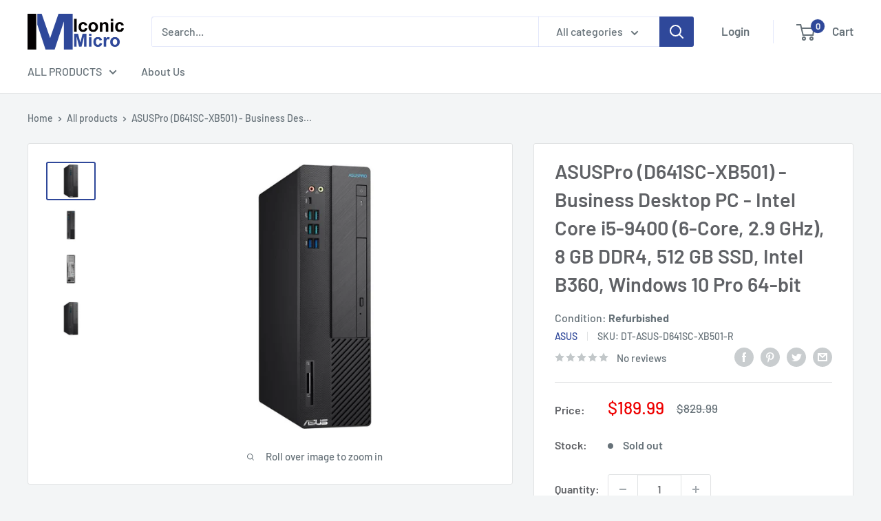

--- FILE ---
content_type: text/html; charset=utf-8
request_url: https://www.iconicmicro.com/products/asuspro-d641sc-xb501-business-desktop-pc-intel-core-i5-9400-6-core-2-9-ghz-8-gb-ddr4-512-gb-ssd-intel-b360-windows-10-pro-64-bit
body_size: 31907
content:
<!doctype html>

<html class="no-js" lang="en">
  <head>
    <meta name="google-site-verification" content="szU1YbXE27b8UZNG2_O7BKQiBI88EMuqHG2XXCwdikg" />
    <script type="text/javascript">
	var _caq = _caq || [];
	(function () {
		var ca = document.createElement("script"); 
		ca.type = "text/javascript"; 
		ca.async = true;
		ca.id = "_casrc"; 
		ca.src = "//t.channeladvisor.com/v2/12010498.js";
		var ca_script = document.getElementsByTagName("script")[0]; 
		ca_script.parentNode.insertBefore(ca, ca_script);
	})();
</script>

    <meta charset="utf-8">
    <meta name="viewport" content="width=device-width, initial-scale=1.0, height=device-height, minimum-scale=1.0, maximum-scale=1.0">
    <meta name="theme-color" content="#2f489a"><title>ASUSPro (D641SC-XB501) - Business Desktop PC - Intel Core i5-9400 (6-C
</title><meta name="description" content="Intel Core i5-9400 (6-Core 2.9 GHz up to 4.1 GHz) | Intel UHD Graphics 630 8 GB DDR4 | 512 GB SSD DVD RW 8X Optical Drive | HDMI, VGA, and Display Port LAN: Intel I219V 10/100/1000 Mbps | 802.11ac Wireless LAN | Bluetooth 5.0 Windows 10 Specifications Condition: Refurbished Brand: ASUS Model: D641SC-XB501 MPN: D641SC-X"><link rel="canonical" href="https://www.iconicmicro.com/products/asuspro-d641sc-xb501-business-desktop-pc-intel-core-i5-9400-6-core-2-9-ghz-8-gb-ddr4-512-gb-ssd-intel-b360-windows-10-pro-64-bit"><link rel="shortcut icon" href="//www.iconicmicro.com/cdn/shop/files/Iconic-Micro-Logo400x400_9df10ebd-1223-4261-8610-cfd7b381c70e_96x96.jpg?v=1621469295" type="image/png"><link rel="preload" as="style" href="//www.iconicmicro.com/cdn/shop/t/6/assets/theme.css?v=48774844722415970421649973681">
    <link rel="preload" as="script" href="//www.iconicmicro.com/cdn/shop/t/6/assets/theme.js?v=12437987694567910201641845123">
    <link rel="preconnect" href="https://cdn.shopify.com">
    <link rel="preconnect" href="https://fonts.shopifycdn.com">
    <link rel="dns-prefetch" href="https://productreviews.shopifycdn.com">
    <link rel="dns-prefetch" href="https://ajax.googleapis.com">
    <link rel="dns-prefetch" href="https://maps.googleapis.com">
    <link rel="dns-prefetch" href="https://maps.gstatic.com">

    <meta property="og:type" content="product">
  <meta property="og:title" content="ASUSPro (D641SC-XB501) - Business Desktop PC - Intel Core i5-9400 (6-Core, 2.9 GHz), 8 GB DDR4, 512 GB SSD, Intel B360, Windows 10 Pro 64-bit"><meta property="og:image" content="http://www.iconicmicro.com/cdn/shop/files/d641sc-xb501_01.jpg?v=1730232612">
    <meta property="og:image:secure_url" content="https://www.iconicmicro.com/cdn/shop/files/d641sc-xb501_01.jpg?v=1730232612">
    <meta property="og:image:width" content="1280">
    <meta property="og:image:height" content="960"><meta property="product:price:amount" content="189.99">
  <meta property="product:price:currency" content="USD"><meta property="og:description" content="Intel Core i5-9400 (6-Core 2.9 GHz up to 4.1 GHz) | Intel UHD Graphics 630 8 GB DDR4 | 512 GB SSD DVD RW 8X Optical Drive | HDMI, VGA, and Display Port LAN: Intel I219V 10/100/1000 Mbps | 802.11ac Wireless LAN | Bluetooth 5.0 Windows 10 Specifications Condition: Refurbished Brand: ASUS Model: D641SC-XB501 MPN: D641SC-X"><meta property="og:url" content="https://www.iconicmicro.com/products/asuspro-d641sc-xb501-business-desktop-pc-intel-core-i5-9400-6-core-2-9-ghz-8-gb-ddr4-512-gb-ssd-intel-b360-windows-10-pro-64-bit">
<meta property="og:site_name" content="Iconic Micro"><meta name="twitter:card" content="summary"><meta name="twitter:title" content="ASUSPro (D641SC-XB501) - Business Desktop PC - Intel Core i5-9400 (6-Core, 2.9 GHz), 8 GB DDR4, 512 GB SSD, Intel B360, Windows 10 Pro 64-bit">
  <meta name="twitter:description" content="Intel Core i5-9400 (6-Core 2.9 GHz up to 4.1 GHz) | Intel UHD Graphics 630 8 GB DDR4 | 512 GB SSD DVD RW 8X Optical Drive | HDMI, VGA, and Display Port LAN: Intel I219V 10/100/1000 Mbps | 802.11ac Wireless LAN | Bluetooth 5.0 Windows 10 Specifications Condition: Refurbished Brand: ASUS Model: D641SC-XB501 MPN: D641SC-XB501 Platforms: Color: Black Processor CPU Brand: Intel CPU Model: Intel Core i5-9400 CPU Speed: 2.9 GHz CPU Max Speed: 4.1 GHz CPU Core: 6-core Processor Memory Installed Memory: 8 GB Memory Speed: DDR4 2666 Storage/Drive Storage Type: SSD Hard Drive Capacity: No SSD Capacity: 512 GB Optical Drive: DVD±RW Graphics GPU: Intel UHD Graphics 630 Graphics Memory: Shared Memory Graphics Type: Integrated Graphics Network &amp;amp; Communications Network LAN: 10/100/1000Mbps Network WLAN: 802.11ac Wireless LAN Network Bluetooth: Bluetooth 5.0 Operating Systems Operating System: Windows 10">
  <meta name="twitter:image" content="https://www.iconicmicro.com/cdn/shop/files/d641sc-xb501_01_600x600_crop_center.jpg?v=1730232612">
    <link rel="preload" href="//www.iconicmicro.com/cdn/fonts/barlow/barlow_n6.329f582a81f63f125e63c20a5a80ae9477df68e1.woff2" as="font" type="font/woff2" crossorigin><link rel="preload" href="//www.iconicmicro.com/cdn/fonts/barlow/barlow_n5.a193a1990790eba0cc5cca569d23799830e90f07.woff2" as="font" type="font/woff2" crossorigin><style>
  @font-face {
  font-family: Barlow;
  font-weight: 600;
  font-style: normal;
  font-display: swap;
  src: url("//www.iconicmicro.com/cdn/fonts/barlow/barlow_n6.329f582a81f63f125e63c20a5a80ae9477df68e1.woff2") format("woff2"),
       url("//www.iconicmicro.com/cdn/fonts/barlow/barlow_n6.0163402e36247bcb8b02716880d0b39568412e9e.woff") format("woff");
}

  @font-face {
  font-family: Barlow;
  font-weight: 500;
  font-style: normal;
  font-display: swap;
  src: url("//www.iconicmicro.com/cdn/fonts/barlow/barlow_n5.a193a1990790eba0cc5cca569d23799830e90f07.woff2") format("woff2"),
       url("//www.iconicmicro.com/cdn/fonts/barlow/barlow_n5.ae31c82169b1dc0715609b8cc6a610b917808358.woff") format("woff");
}

@font-face {
  font-family: Barlow;
  font-weight: 600;
  font-style: normal;
  font-display: swap;
  src: url("//www.iconicmicro.com/cdn/fonts/barlow/barlow_n6.329f582a81f63f125e63c20a5a80ae9477df68e1.woff2") format("woff2"),
       url("//www.iconicmicro.com/cdn/fonts/barlow/barlow_n6.0163402e36247bcb8b02716880d0b39568412e9e.woff") format("woff");
}

@font-face {
  font-family: Barlow;
  font-weight: 600;
  font-style: italic;
  font-display: swap;
  src: url("//www.iconicmicro.com/cdn/fonts/barlow/barlow_i6.5a22bd20fb27bad4d7674cc6e666fb9c77d813bb.woff2") format("woff2"),
       url("//www.iconicmicro.com/cdn/fonts/barlow/barlow_i6.1c8787fcb59f3add01a87f21b38c7ef797e3b3a1.woff") format("woff");
}


  @font-face {
  font-family: Barlow;
  font-weight: 700;
  font-style: normal;
  font-display: swap;
  src: url("//www.iconicmicro.com/cdn/fonts/barlow/barlow_n7.691d1d11f150e857dcbc1c10ef03d825bc378d81.woff2") format("woff2"),
       url("//www.iconicmicro.com/cdn/fonts/barlow/barlow_n7.4fdbb1cb7da0e2c2f88492243ffa2b4f91924840.woff") format("woff");
}

  @font-face {
  font-family: Barlow;
  font-weight: 500;
  font-style: italic;
  font-display: swap;
  src: url("//www.iconicmicro.com/cdn/fonts/barlow/barlow_i5.714d58286997b65cd479af615cfa9bb0a117a573.woff2") format("woff2"),
       url("//www.iconicmicro.com/cdn/fonts/barlow/barlow_i5.0120f77e6447d3b5df4bbec8ad8c2d029d87fb21.woff") format("woff");
}

  @font-face {
  font-family: Barlow;
  font-weight: 700;
  font-style: italic;
  font-display: swap;
  src: url("//www.iconicmicro.com/cdn/fonts/barlow/barlow_i7.50e19d6cc2ba5146fa437a5a7443c76d5d730103.woff2") format("woff2"),
       url("//www.iconicmicro.com/cdn/fonts/barlow/barlow_i7.47e9f98f1b094d912e6fd631cc3fe93d9f40964f.woff") format("woff");
}


  :root {
    --default-text-font-size : 15px;
    --base-text-font-size    : 16px;
    --heading-font-family    : Barlow, sans-serif;
    --heading-font-weight    : 600;
    --heading-font-style     : normal;
    --text-font-family       : Barlow, sans-serif;
    --text-font-weight       : 500;
    --text-font-style        : normal;
    --text-font-bolder-weight: 600;
    --text-link-decoration   : underline;

    --text-color               : #677279;
    --text-color-rgb           : 103, 114, 121;
    --heading-color            : #606266;
    --border-color             : #e1e3e4;
    --border-color-rgb         : 225, 227, 228;
    --form-border-color        : #d4d6d8;
    --accent-color             : #2f489a;
    --accent-color-rgb         : 47, 72, 154;
    --link-color               : #2f489a;
    --link-color-hover         : #1d2d5f;
    --background               : #f3f5f6;
    --secondary-background     : #ffffff;
    --secondary-background-rgb : 255, 255, 255;
    --accent-background        : rgba(47, 72, 154, 0.08);

    --input-background: #ffffff;

    --error-color       : #ff0000;
    --error-background  : rgba(255, 0, 0, 0.07);
    --success-color     : #2f489a;
    --success-background: rgba(47, 72, 154, 0.11);

    --primary-button-background      : #2f489a;
    --primary-button-background-rgb  : 47, 72, 154;
    --primary-button-text-color      : #ffffff;
    --secondary-button-background    : #1e2d7d;
    --secondary-button-background-rgb: 30, 45, 125;
    --secondary-button-text-color    : #ffffff;

    --header-background      : #ffffff;
    --header-text-color      : #677279;
    --header-light-text-color: #a3afef;
    --header-border-color    : rgba(163, 175, 239, 0.3);
    --header-accent-color    : #2f489a;

    --footer-background-color:    #e9e9e9;
    --footer-heading-text-color:  #1e2d7d;
    --footer-body-text-color:     #677279;
    --footer-body-text-color-rgb: 103, 114, 121;
    --footer-accent-color:        #2f489a;
    --footer-accent-color-rgb:    47, 72, 154;
    --footer-border:              none;
    
    --flickity-arrow-color: #abb1b4;--product-on-sale-accent           : #ee0000;
    --product-on-sale-accent-rgb       : 238, 0, 0;
    --product-on-sale-color            : #ffffff;
    --product-in-stock-color           : #008a00;
    --product-low-stock-color          : #ee0000;
    --product-sold-out-color           : #8a9297;
    --product-custom-label-1-background: #008a00;
    --product-custom-label-1-color     : #ffffff;
    --product-custom-label-2-background: #00a500;
    --product-custom-label-2-color     : #ffffff;
    --product-review-star-color        : #ffbd00;

    --mobile-container-gutter : 20px;
    --desktop-container-gutter: 40px;

    /* Shopify related variables */
    --payment-terms-background-color: #f3f5f6;
  }
</style>

<script>
  // IE11 does not have support for CSS variables, so we have to polyfill them
  if (!(((window || {}).CSS || {}).supports && window.CSS.supports('(--a: 0)'))) {
    const script = document.createElement('script');
    script.type = 'text/javascript';
    script.src = 'https://cdn.jsdelivr.net/npm/css-vars-ponyfill@2';
    script.onload = function() {
      cssVars({});
    };

    document.getElementsByTagName('head')[0].appendChild(script);
  }
</script>


    <script>window.performance && window.performance.mark && window.performance.mark('shopify.content_for_header.start');</script><meta id="shopify-digital-wallet" name="shopify-digital-wallet" content="/56559173826/digital_wallets/dialog">
<meta name="shopify-checkout-api-token" content="4ac7cd847bf3ad93d3bef67f6c37716d">
<link rel="alternate" type="application/json+oembed" href="https://www.iconicmicro.com/products/asuspro-d641sc-xb501-business-desktop-pc-intel-core-i5-9400-6-core-2-9-ghz-8-gb-ddr4-512-gb-ssd-intel-b360-windows-10-pro-64-bit.oembed">
<script async="async" src="/checkouts/internal/preloads.js?locale=en-US"></script>
<link rel="preconnect" href="https://shop.app" crossorigin="anonymous">
<script async="async" src="https://shop.app/checkouts/internal/preloads.js?locale=en-US&shop_id=56559173826" crossorigin="anonymous"></script>
<script id="apple-pay-shop-capabilities" type="application/json">{"shopId":56559173826,"countryCode":"US","currencyCode":"USD","merchantCapabilities":["supports3DS"],"merchantId":"gid:\/\/shopify\/Shop\/56559173826","merchantName":"Iconic Micro","requiredBillingContactFields":["postalAddress","email","phone"],"requiredShippingContactFields":["postalAddress","email","phone"],"shippingType":"shipping","supportedNetworks":["visa","masterCard","amex","discover","elo","jcb"],"total":{"type":"pending","label":"Iconic Micro","amount":"1.00"},"shopifyPaymentsEnabled":true,"supportsSubscriptions":true}</script>
<script id="shopify-features" type="application/json">{"accessToken":"4ac7cd847bf3ad93d3bef67f6c37716d","betas":["rich-media-storefront-analytics"],"domain":"www.iconicmicro.com","predictiveSearch":true,"shopId":56559173826,"locale":"en"}</script>
<script>var Shopify = Shopify || {};
Shopify.shop = "iconic-micro.myshopify.com";
Shopify.locale = "en";
Shopify.currency = {"active":"USD","rate":"1.0"};
Shopify.country = "US";
Shopify.theme = {"name":"Warehouse","id":126309793986,"schema_name":"Warehouse","schema_version":"2.3.1","theme_store_id":871,"role":"main"};
Shopify.theme.handle = "null";
Shopify.theme.style = {"id":null,"handle":null};
Shopify.cdnHost = "www.iconicmicro.com/cdn";
Shopify.routes = Shopify.routes || {};
Shopify.routes.root = "/";</script>
<script type="module">!function(o){(o.Shopify=o.Shopify||{}).modules=!0}(window);</script>
<script>!function(o){function n(){var o=[];function n(){o.push(Array.prototype.slice.apply(arguments))}return n.q=o,n}var t=o.Shopify=o.Shopify||{};t.loadFeatures=n(),t.autoloadFeatures=n()}(window);</script>
<script>
  window.ShopifyPay = window.ShopifyPay || {};
  window.ShopifyPay.apiHost = "shop.app\/pay";
  window.ShopifyPay.redirectState = null;
</script>
<script id="shop-js-analytics" type="application/json">{"pageType":"product"}</script>
<script defer="defer" async type="module" src="//www.iconicmicro.com/cdn/shopifycloud/shop-js/modules/v2/client.init-shop-cart-sync_DtuiiIyl.en.esm.js"></script>
<script defer="defer" async type="module" src="//www.iconicmicro.com/cdn/shopifycloud/shop-js/modules/v2/chunk.common_CUHEfi5Q.esm.js"></script>
<script type="module">
  await import("//www.iconicmicro.com/cdn/shopifycloud/shop-js/modules/v2/client.init-shop-cart-sync_DtuiiIyl.en.esm.js");
await import("//www.iconicmicro.com/cdn/shopifycloud/shop-js/modules/v2/chunk.common_CUHEfi5Q.esm.js");

  window.Shopify.SignInWithShop?.initShopCartSync?.({"fedCMEnabled":true,"windoidEnabled":true});

</script>
<script>
  window.Shopify = window.Shopify || {};
  if (!window.Shopify.featureAssets) window.Shopify.featureAssets = {};
  window.Shopify.featureAssets['shop-js'] = {"shop-cart-sync":["modules/v2/client.shop-cart-sync_DFoTY42P.en.esm.js","modules/v2/chunk.common_CUHEfi5Q.esm.js"],"init-fed-cm":["modules/v2/client.init-fed-cm_D2UNy1i2.en.esm.js","modules/v2/chunk.common_CUHEfi5Q.esm.js"],"init-shop-email-lookup-coordinator":["modules/v2/client.init-shop-email-lookup-coordinator_BQEe2rDt.en.esm.js","modules/v2/chunk.common_CUHEfi5Q.esm.js"],"shop-cash-offers":["modules/v2/client.shop-cash-offers_3CTtReFF.en.esm.js","modules/v2/chunk.common_CUHEfi5Q.esm.js","modules/v2/chunk.modal_BewljZkx.esm.js"],"shop-button":["modules/v2/client.shop-button_C6oxCjDL.en.esm.js","modules/v2/chunk.common_CUHEfi5Q.esm.js"],"init-windoid":["modules/v2/client.init-windoid_5pix8xhK.en.esm.js","modules/v2/chunk.common_CUHEfi5Q.esm.js"],"avatar":["modules/v2/client.avatar_BTnouDA3.en.esm.js"],"init-shop-cart-sync":["modules/v2/client.init-shop-cart-sync_DtuiiIyl.en.esm.js","modules/v2/chunk.common_CUHEfi5Q.esm.js"],"shop-toast-manager":["modules/v2/client.shop-toast-manager_BYv_8cH1.en.esm.js","modules/v2/chunk.common_CUHEfi5Q.esm.js"],"pay-button":["modules/v2/client.pay-button_FnF9EIkY.en.esm.js","modules/v2/chunk.common_CUHEfi5Q.esm.js"],"shop-login-button":["modules/v2/client.shop-login-button_CH1KUpOf.en.esm.js","modules/v2/chunk.common_CUHEfi5Q.esm.js","modules/v2/chunk.modal_BewljZkx.esm.js"],"init-customer-accounts-sign-up":["modules/v2/client.init-customer-accounts-sign-up_aj7QGgYS.en.esm.js","modules/v2/client.shop-login-button_CH1KUpOf.en.esm.js","modules/v2/chunk.common_CUHEfi5Q.esm.js","modules/v2/chunk.modal_BewljZkx.esm.js"],"init-shop-for-new-customer-accounts":["modules/v2/client.init-shop-for-new-customer-accounts_NbnYRf_7.en.esm.js","modules/v2/client.shop-login-button_CH1KUpOf.en.esm.js","modules/v2/chunk.common_CUHEfi5Q.esm.js","modules/v2/chunk.modal_BewljZkx.esm.js"],"init-customer-accounts":["modules/v2/client.init-customer-accounts_ppedhqCH.en.esm.js","modules/v2/client.shop-login-button_CH1KUpOf.en.esm.js","modules/v2/chunk.common_CUHEfi5Q.esm.js","modules/v2/chunk.modal_BewljZkx.esm.js"],"shop-follow-button":["modules/v2/client.shop-follow-button_CMIBBa6u.en.esm.js","modules/v2/chunk.common_CUHEfi5Q.esm.js","modules/v2/chunk.modal_BewljZkx.esm.js"],"lead-capture":["modules/v2/client.lead-capture_But0hIyf.en.esm.js","modules/v2/chunk.common_CUHEfi5Q.esm.js","modules/v2/chunk.modal_BewljZkx.esm.js"],"checkout-modal":["modules/v2/client.checkout-modal_BBxc70dQ.en.esm.js","modules/v2/chunk.common_CUHEfi5Q.esm.js","modules/v2/chunk.modal_BewljZkx.esm.js"],"shop-login":["modules/v2/client.shop-login_hM3Q17Kl.en.esm.js","modules/v2/chunk.common_CUHEfi5Q.esm.js","modules/v2/chunk.modal_BewljZkx.esm.js"],"payment-terms":["modules/v2/client.payment-terms_CAtGlQYS.en.esm.js","modules/v2/chunk.common_CUHEfi5Q.esm.js","modules/v2/chunk.modal_BewljZkx.esm.js"]};
</script>
<script id="__st">var __st={"a":56559173826,"offset":-28800,"reqid":"9108cec8-6187-4622-93e3-720c2c614e5e-1766623527","pageurl":"www.iconicmicro.com\/products\/asuspro-d641sc-xb501-business-desktop-pc-intel-core-i5-9400-6-core-2-9-ghz-8-gb-ddr4-512-gb-ssd-intel-b360-windows-10-pro-64-bit","u":"ec40d88a9376","p":"product","rtyp":"product","rid":7387941208258};</script>
<script>window.ShopifyPaypalV4VisibilityTracking = true;</script>
<script id="captcha-bootstrap">!function(){'use strict';const t='contact',e='account',n='new_comment',o=[[t,t],['blogs',n],['comments',n],[t,'customer']],c=[[e,'customer_login'],[e,'guest_login'],[e,'recover_customer_password'],[e,'create_customer']],r=t=>t.map((([t,e])=>`form[action*='/${t}']:not([data-nocaptcha='true']) input[name='form_type'][value='${e}']`)).join(','),a=t=>()=>t?[...document.querySelectorAll(t)].map((t=>t.form)):[];function s(){const t=[...o],e=r(t);return a(e)}const i='password',u='form_key',d=['recaptcha-v3-token','g-recaptcha-response','h-captcha-response',i],f=()=>{try{return window.sessionStorage}catch{return}},m='__shopify_v',_=t=>t.elements[u];function p(t,e,n=!1){try{const o=window.sessionStorage,c=JSON.parse(o.getItem(e)),{data:r}=function(t){const{data:e,action:n}=t;return t[m]||n?{data:e,action:n}:{data:t,action:n}}(c);for(const[e,n]of Object.entries(r))t.elements[e]&&(t.elements[e].value=n);n&&o.removeItem(e)}catch(o){console.error('form repopulation failed',{error:o})}}const l='form_type',E='cptcha';function T(t){t.dataset[E]=!0}const w=window,h=w.document,L='Shopify',v='ce_forms',y='captcha';let A=!1;((t,e)=>{const n=(g='f06e6c50-85a8-45c8-87d0-21a2b65856fe',I='https://cdn.shopify.com/shopifycloud/storefront-forms-hcaptcha/ce_storefront_forms_captcha_hcaptcha.v1.5.2.iife.js',D={infoText:'Protected by hCaptcha',privacyText:'Privacy',termsText:'Terms'},(t,e,n)=>{const o=w[L][v],c=o.bindForm;if(c)return c(t,g,e,D).then(n);var r;o.q.push([[t,g,e,D],n]),r=I,A||(h.body.append(Object.assign(h.createElement('script'),{id:'captcha-provider',async:!0,src:r})),A=!0)});var g,I,D;w[L]=w[L]||{},w[L][v]=w[L][v]||{},w[L][v].q=[],w[L][y]=w[L][y]||{},w[L][y].protect=function(t,e){n(t,void 0,e),T(t)},Object.freeze(w[L][y]),function(t,e,n,w,h,L){const[v,y,A,g]=function(t,e,n){const i=e?o:[],u=t?c:[],d=[...i,...u],f=r(d),m=r(i),_=r(d.filter((([t,e])=>n.includes(e))));return[a(f),a(m),a(_),s()]}(w,h,L),I=t=>{const e=t.target;return e instanceof HTMLFormElement?e:e&&e.form},D=t=>v().includes(t);t.addEventListener('submit',(t=>{const e=I(t);if(!e)return;const n=D(e)&&!e.dataset.hcaptchaBound&&!e.dataset.recaptchaBound,o=_(e),c=g().includes(e)&&(!o||!o.value);(n||c)&&t.preventDefault(),c&&!n&&(function(t){try{if(!f())return;!function(t){const e=f();if(!e)return;const n=_(t);if(!n)return;const o=n.value;o&&e.removeItem(o)}(t);const e=Array.from(Array(32),(()=>Math.random().toString(36)[2])).join('');!function(t,e){_(t)||t.append(Object.assign(document.createElement('input'),{type:'hidden',name:u})),t.elements[u].value=e}(t,e),function(t,e){const n=f();if(!n)return;const o=[...t.querySelectorAll(`input[type='${i}']`)].map((({name:t})=>t)),c=[...d,...o],r={};for(const[a,s]of new FormData(t).entries())c.includes(a)||(r[a]=s);n.setItem(e,JSON.stringify({[m]:1,action:t.action,data:r}))}(t,e)}catch(e){console.error('failed to persist form',e)}}(e),e.submit())}));const S=(t,e)=>{t&&!t.dataset[E]&&(n(t,e.some((e=>e===t))),T(t))};for(const o of['focusin','change'])t.addEventListener(o,(t=>{const e=I(t);D(e)&&S(e,y())}));const B=e.get('form_key'),M=e.get(l),P=B&&M;t.addEventListener('DOMContentLoaded',(()=>{const t=y();if(P)for(const e of t)e.elements[l].value===M&&p(e,B);[...new Set([...A(),...v().filter((t=>'true'===t.dataset.shopifyCaptcha))])].forEach((e=>S(e,t)))}))}(h,new URLSearchParams(w.location.search),n,t,e,['guest_login'])})(!0,!0)}();</script>
<script integrity="sha256-4kQ18oKyAcykRKYeNunJcIwy7WH5gtpwJnB7kiuLZ1E=" data-source-attribution="shopify.loadfeatures" defer="defer" src="//www.iconicmicro.com/cdn/shopifycloud/storefront/assets/storefront/load_feature-a0a9edcb.js" crossorigin="anonymous"></script>
<script crossorigin="anonymous" defer="defer" src="//www.iconicmicro.com/cdn/shopifycloud/storefront/assets/shopify_pay/storefront-65b4c6d7.js?v=20250812"></script>
<script data-source-attribution="shopify.dynamic_checkout.dynamic.init">var Shopify=Shopify||{};Shopify.PaymentButton=Shopify.PaymentButton||{isStorefrontPortableWallets:!0,init:function(){window.Shopify.PaymentButton.init=function(){};var t=document.createElement("script");t.src="https://www.iconicmicro.com/cdn/shopifycloud/portable-wallets/latest/portable-wallets.en.js",t.type="module",document.head.appendChild(t)}};
</script>
<script data-source-attribution="shopify.dynamic_checkout.buyer_consent">
  function portableWalletsHideBuyerConsent(e){var t=document.getElementById("shopify-buyer-consent"),n=document.getElementById("shopify-subscription-policy-button");t&&n&&(t.classList.add("hidden"),t.setAttribute("aria-hidden","true"),n.removeEventListener("click",e))}function portableWalletsShowBuyerConsent(e){var t=document.getElementById("shopify-buyer-consent"),n=document.getElementById("shopify-subscription-policy-button");t&&n&&(t.classList.remove("hidden"),t.removeAttribute("aria-hidden"),n.addEventListener("click",e))}window.Shopify?.PaymentButton&&(window.Shopify.PaymentButton.hideBuyerConsent=portableWalletsHideBuyerConsent,window.Shopify.PaymentButton.showBuyerConsent=portableWalletsShowBuyerConsent);
</script>
<script data-source-attribution="shopify.dynamic_checkout.cart.bootstrap">document.addEventListener("DOMContentLoaded",(function(){function t(){return document.querySelector("shopify-accelerated-checkout-cart, shopify-accelerated-checkout")}if(t())Shopify.PaymentButton.init();else{new MutationObserver((function(e,n){t()&&(Shopify.PaymentButton.init(),n.disconnect())})).observe(document.body,{childList:!0,subtree:!0})}}));
</script>
<link id="shopify-accelerated-checkout-styles" rel="stylesheet" media="screen" href="https://www.iconicmicro.com/cdn/shopifycloud/portable-wallets/latest/accelerated-checkout-backwards-compat.css" crossorigin="anonymous">
<style id="shopify-accelerated-checkout-cart">
        #shopify-buyer-consent {
  margin-top: 1em;
  display: inline-block;
  width: 100%;
}

#shopify-buyer-consent.hidden {
  display: none;
}

#shopify-subscription-policy-button {
  background: none;
  border: none;
  padding: 0;
  text-decoration: underline;
  font-size: inherit;
  cursor: pointer;
}

#shopify-subscription-policy-button::before {
  box-shadow: none;
}

      </style>

<script>window.performance && window.performance.mark && window.performance.mark('shopify.content_for_header.end');</script>

    <link rel="stylesheet" href="//www.iconicmicro.com/cdn/shop/t/6/assets/theme.css?v=48774844722415970421649973681">

    
  <script type="application/ld+json">
  {
    "@context": "http://schema.org",
    "@type": "Product",
    "offers": [{
          "@type": "Offer",
          "name": "Default Title",
          "availability":"https://schema.org/OutOfStock",
          "price": 189.99,
          "priceCurrency": "USD",
          "priceValidUntil": "2026-01-03","sku": "DT-ASUS-D641SC-XB501-R","url": "/products/asuspro-d641sc-xb501-business-desktop-pc-intel-core-i5-9400-6-core-2-9-ghz-8-gb-ddr4-512-gb-ssd-intel-b360-windows-10-pro-64-bit?variant=41977377816770"
        }
],
      "gtin12": "192876456293",
      "productId": "192876456293",
    "brand": {
      "name": "ASUS"
    },
    "name": "ASUSPro (D641SC-XB501) - Business Desktop PC - Intel Core i5-9400 (6-Core, 2.9 GHz), 8 GB DDR4, 512 GB SSD, Intel B360, Windows 10 Pro 64-bit",
    "description": "\nIntel Core i5-9400 (6-Core 2.9 GHz up to 4.1 GHz) | Intel UHD Graphics 630\n8 GB DDR4 | 512 GB SSD\nDVD RW 8X Optical Drive | HDMI, VGA, and Display Port\nLAN: Intel I219V 10\/100\/1000 Mbps | 802.11ac Wireless LAN | Bluetooth 5.0\nWindows 10\n\n\n\n\nSpecifications\n\n\nCondition:\nRefurbished\n\n\nBrand:\nASUS\n\n\nModel:\nD641SC-XB501\n\n\nMPN:\nD641SC-XB501\n\n\nPlatforms:\n\n\n\nColor:\nBlack\n\n\nProcessor\n\n\nCPU Brand:\nIntel\n\n\nCPU Model:\nIntel Core i5-9400\n\n\n  CPU Speed:\n  2.9 GHz\n\n\nCPU Max Speed:\n4.1 GHz\n\n\nCPU Core:\n6-core Processor\n\n\nMemory\n\n\nInstalled Memory:\n8 GB\n\n\nMemory Speed:\nDDR4 2666 \n\n\n  Storage\/Drive\n\n\nStorage Type:\nSSD\n\n\nHard Drive Capacity:\nNo \n\n\nSSD Capacity:\n512 GB\n\n\nOptical Drive:\nDVD±RW\n\n\nGraphics\n\n\nGPU:\nIntel UHD Graphics 630\n\n\nGraphics Memory:\nShared Memory \n\n\nGraphics Type:\nIntegrated Graphics\n\n\nNetwork \u0026amp; Communications\n\n\nNetwork LAN:\n10\/100\/1000Mbps\n\n\nNetwork WLAN:\n802.11ac Wireless LAN\n\n\nNetwork Bluetooth:\nBluetooth 5.0\n\n\n  Operating Systems\n\n\nOperating System:\nWindows 10\n\n\nOperating System Version:\nHome\n\n\nInterface \u0026amp; Ports\n\n\nUSB Port:\n4 x USB 3.1 Gen 2 Type-A\n2 x USB 3.1 Gen 1 Type-A\n1 x USB Type-C\n\n\nVideo Port:\n1 x VGA \n1 x Display Port \n1 x HDMI\n\n\nAudio Port:\n1 x Headphone\n1 x Microphone\n\n\nMic:\n\n\n\nSpeaker:\n\n\n\nWebcam:\n\n\n\nKeyboard:\nUSB Keyboard\n\n\nMouse Pad:\n\n\n\nPower \u0026amp; Battery\n\n\nPower  Adapter:\n\n\n\nPower Battery:\n\n\n\nPhysical Characteristics\n\n\nDimension (LxWxH):\n10.91\" x 3.74\" x 13.39\"\n\n\nWeight:\n12.13 lbs\n\n\nWhats in the Box\n\n\nWhats in the Box:\n\n\n\n",
    "category": "Refurbished",
    "url": "/products/asuspro-d641sc-xb501-business-desktop-pc-intel-core-i5-9400-6-core-2-9-ghz-8-gb-ddr4-512-gb-ssd-intel-b360-windows-10-pro-64-bit",
    "sku": "DT-ASUS-D641SC-XB501-R",
    "image": {
      "@type": "ImageObject",
      "url": "https://www.iconicmicro.com/cdn/shop/files/d641sc-xb501_01_1024x.jpg?v=1730232612",
      "image": "https://www.iconicmicro.com/cdn/shop/files/d641sc-xb501_01_1024x.jpg?v=1730232612",
      "name": "D641SC-XB501",
      "width": "1024",
      "height": "1024"
    }
  }
  </script>



  <script type="application/ld+json">
  {
    "@context": "http://schema.org",
    "@type": "BreadcrumbList",
  "itemListElement": [{
      "@type": "ListItem",
      "position": 1,
      "name": "Home",
      "item": "https://www.iconicmicro.com"
    },{
          "@type": "ListItem",
          "position": 2,
          "name": "ASUSPro (D641SC-XB501) - Business Desktop PC - Intel Core i5-9400 (6-Core, 2.9 GHz), 8 GB DDR4, 512 GB SSD, Intel B360, Windows 10 Pro 64-bit",
          "item": "https://www.iconicmicro.com/products/asuspro-d641sc-xb501-business-desktop-pc-intel-core-i5-9400-6-core-2-9-ghz-8-gb-ddr4-512-gb-ssd-intel-b360-windows-10-pro-64-bit"
        }]
  }
  </script>


    <script>
      // This allows to expose several variables to the global scope, to be used in scripts
      window.theme = {
        pageType: "product",
        cartCount: 0,
        moneyFormat: "${{amount}}",
        moneyWithCurrencyFormat: "${{amount}} USD",
        currencyCodeEnabled: false,
        showDiscount: false,
        discountMode: "saving",
        searchMode: "product",
        searchUnavailableProducts: "last",
        cartType: "drawer"
      };

      window.routes = {
        rootUrl: "\/",
        rootUrlWithoutSlash: '',
        cartUrl: "\/cart",
        cartAddUrl: "\/cart\/add",
        cartChangeUrl: "\/cart\/change",
        searchUrl: "\/search",
        productRecommendationsUrl: "\/recommendations\/products"
      };

      window.languages = {
        productRegularPrice: "Regular price",
        productSalePrice: "Sale price",
        collectionOnSaleLabel: "Save {{savings}}",
        productFormUnavailable: "Unavailable",
        productFormAddToCart: "Add to cart",
        productFormSoldOut: "Sold out",
        productAdded: "Product has been added to your cart",
        productAddedShort: "Added!",
        shippingEstimatorNoResults: "No shipping could be found for your address.",
        shippingEstimatorOneResult: "There is one shipping rate for your address:",
        shippingEstimatorMultipleResults: "There are {{count}} shipping rates for your address:",
        shippingEstimatorErrors: "There are some errors:"
      };

      window.lazySizesConfig = {
        loadHidden: false,
        hFac: 0.8,
        expFactor: 3,
        customMedia: {
          '--phone': '(max-width: 640px)',
          '--tablet': '(min-width: 641px) and (max-width: 1023px)',
          '--lap': '(min-width: 1024px)'
        }
      };

      document.documentElement.className = document.documentElement.className.replace('no-js', 'js');
    </script><script src="//www.iconicmicro.com/cdn/shop/t/6/assets/theme.js?v=12437987694567910201641845123" defer></script>
    <script src="//www.iconicmicro.com/cdn/shop/t/6/assets/custom.js?v=102476495355921946141630349875" defer></script><script>
        (function () {
          window.onpageshow = function() {
            // We force re-freshing the cart content onpageshow, as most browsers will serve a cache copy when hitting the
            // back button, which cause staled data
            document.documentElement.dispatchEvent(new CustomEvent('cart:refresh', {
              bubbles: true,
              detail: {scrollToTop: false}
            }));
          };
        })();
      </script><link href="https://monorail-edge.shopifysvc.com" rel="dns-prefetch">
<script>(function(){if ("sendBeacon" in navigator && "performance" in window) {try {var session_token_from_headers = performance.getEntriesByType('navigation')[0].serverTiming.find(x => x.name == '_s').description;} catch {var session_token_from_headers = undefined;}var session_cookie_matches = document.cookie.match(/_shopify_s=([^;]*)/);var session_token_from_cookie = session_cookie_matches && session_cookie_matches.length === 2 ? session_cookie_matches[1] : "";var session_token = session_token_from_headers || session_token_from_cookie || "";function handle_abandonment_event(e) {var entries = performance.getEntries().filter(function(entry) {return /monorail-edge.shopifysvc.com/.test(entry.name);});if (!window.abandonment_tracked && entries.length === 0) {window.abandonment_tracked = true;var currentMs = Date.now();var navigation_start = performance.timing.navigationStart;var payload = {shop_id: 56559173826,url: window.location.href,navigation_start,duration: currentMs - navigation_start,session_token,page_type: "product"};window.navigator.sendBeacon("https://monorail-edge.shopifysvc.com/v1/produce", JSON.stringify({schema_id: "online_store_buyer_site_abandonment/1.1",payload: payload,metadata: {event_created_at_ms: currentMs,event_sent_at_ms: currentMs}}));}}window.addEventListener('pagehide', handle_abandonment_event);}}());</script>
<script id="web-pixels-manager-setup">(function e(e,d,r,n,o){if(void 0===o&&(o={}),!Boolean(null===(a=null===(i=window.Shopify)||void 0===i?void 0:i.analytics)||void 0===a?void 0:a.replayQueue)){var i,a;window.Shopify=window.Shopify||{};var t=window.Shopify;t.analytics=t.analytics||{};var s=t.analytics;s.replayQueue=[],s.publish=function(e,d,r){return s.replayQueue.push([e,d,r]),!0};try{self.performance.mark("wpm:start")}catch(e){}var l=function(){var e={modern:/Edge?\/(1{2}[4-9]|1[2-9]\d|[2-9]\d{2}|\d{4,})\.\d+(\.\d+|)|Firefox\/(1{2}[4-9]|1[2-9]\d|[2-9]\d{2}|\d{4,})\.\d+(\.\d+|)|Chrom(ium|e)\/(9{2}|\d{3,})\.\d+(\.\d+|)|(Maci|X1{2}).+ Version\/(15\.\d+|(1[6-9]|[2-9]\d|\d{3,})\.\d+)([,.]\d+|)( \(\w+\)|)( Mobile\/\w+|) Safari\/|Chrome.+OPR\/(9{2}|\d{3,})\.\d+\.\d+|(CPU[ +]OS|iPhone[ +]OS|CPU[ +]iPhone|CPU IPhone OS|CPU iPad OS)[ +]+(15[._]\d+|(1[6-9]|[2-9]\d|\d{3,})[._]\d+)([._]\d+|)|Android:?[ /-](13[3-9]|1[4-9]\d|[2-9]\d{2}|\d{4,})(\.\d+|)(\.\d+|)|Android.+Firefox\/(13[5-9]|1[4-9]\d|[2-9]\d{2}|\d{4,})\.\d+(\.\d+|)|Android.+Chrom(ium|e)\/(13[3-9]|1[4-9]\d|[2-9]\d{2}|\d{4,})\.\d+(\.\d+|)|SamsungBrowser\/([2-9]\d|\d{3,})\.\d+/,legacy:/Edge?\/(1[6-9]|[2-9]\d|\d{3,})\.\d+(\.\d+|)|Firefox\/(5[4-9]|[6-9]\d|\d{3,})\.\d+(\.\d+|)|Chrom(ium|e)\/(5[1-9]|[6-9]\d|\d{3,})\.\d+(\.\d+|)([\d.]+$|.*Safari\/(?![\d.]+ Edge\/[\d.]+$))|(Maci|X1{2}).+ Version\/(10\.\d+|(1[1-9]|[2-9]\d|\d{3,})\.\d+)([,.]\d+|)( \(\w+\)|)( Mobile\/\w+|) Safari\/|Chrome.+OPR\/(3[89]|[4-9]\d|\d{3,})\.\d+\.\d+|(CPU[ +]OS|iPhone[ +]OS|CPU[ +]iPhone|CPU IPhone OS|CPU iPad OS)[ +]+(10[._]\d+|(1[1-9]|[2-9]\d|\d{3,})[._]\d+)([._]\d+|)|Android:?[ /-](13[3-9]|1[4-9]\d|[2-9]\d{2}|\d{4,})(\.\d+|)(\.\d+|)|Mobile Safari.+OPR\/([89]\d|\d{3,})\.\d+\.\d+|Android.+Firefox\/(13[5-9]|1[4-9]\d|[2-9]\d{2}|\d{4,})\.\d+(\.\d+|)|Android.+Chrom(ium|e)\/(13[3-9]|1[4-9]\d|[2-9]\d{2}|\d{4,})\.\d+(\.\d+|)|Android.+(UC? ?Browser|UCWEB|U3)[ /]?(15\.([5-9]|\d{2,})|(1[6-9]|[2-9]\d|\d{3,})\.\d+)\.\d+|SamsungBrowser\/(5\.\d+|([6-9]|\d{2,})\.\d+)|Android.+MQ{2}Browser\/(14(\.(9|\d{2,})|)|(1[5-9]|[2-9]\d|\d{3,})(\.\d+|))(\.\d+|)|K[Aa][Ii]OS\/(3\.\d+|([4-9]|\d{2,})\.\d+)(\.\d+|)/},d=e.modern,r=e.legacy,n=navigator.userAgent;return n.match(d)?"modern":n.match(r)?"legacy":"unknown"}(),u="modern"===l?"modern":"legacy",c=(null!=n?n:{modern:"",legacy:""})[u],f=function(e){return[e.baseUrl,"/wpm","/b",e.hashVersion,"modern"===e.buildTarget?"m":"l",".js"].join("")}({baseUrl:d,hashVersion:r,buildTarget:u}),m=function(e){var d=e.version,r=e.bundleTarget,n=e.surface,o=e.pageUrl,i=e.monorailEndpoint;return{emit:function(e){var a=e.status,t=e.errorMsg,s=(new Date).getTime(),l=JSON.stringify({metadata:{event_sent_at_ms:s},events:[{schema_id:"web_pixels_manager_load/3.1",payload:{version:d,bundle_target:r,page_url:o,status:a,surface:n,error_msg:t},metadata:{event_created_at_ms:s}}]});if(!i)return console&&console.warn&&console.warn("[Web Pixels Manager] No Monorail endpoint provided, skipping logging."),!1;try{return self.navigator.sendBeacon.bind(self.navigator)(i,l)}catch(e){}var u=new XMLHttpRequest;try{return u.open("POST",i,!0),u.setRequestHeader("Content-Type","text/plain"),u.send(l),!0}catch(e){return console&&console.warn&&console.warn("[Web Pixels Manager] Got an unhandled error while logging to Monorail."),!1}}}}({version:r,bundleTarget:l,surface:e.surface,pageUrl:self.location.href,monorailEndpoint:e.monorailEndpoint});try{o.browserTarget=l,function(e){var d=e.src,r=e.async,n=void 0===r||r,o=e.onload,i=e.onerror,a=e.sri,t=e.scriptDataAttributes,s=void 0===t?{}:t,l=document.createElement("script"),u=document.querySelector("head"),c=document.querySelector("body");if(l.async=n,l.src=d,a&&(l.integrity=a,l.crossOrigin="anonymous"),s)for(var f in s)if(Object.prototype.hasOwnProperty.call(s,f))try{l.dataset[f]=s[f]}catch(e){}if(o&&l.addEventListener("load",o),i&&l.addEventListener("error",i),u)u.appendChild(l);else{if(!c)throw new Error("Did not find a head or body element to append the script");c.appendChild(l)}}({src:f,async:!0,onload:function(){if(!function(){var e,d;return Boolean(null===(d=null===(e=window.Shopify)||void 0===e?void 0:e.analytics)||void 0===d?void 0:d.initialized)}()){var d=window.webPixelsManager.init(e)||void 0;if(d){var r=window.Shopify.analytics;r.replayQueue.forEach((function(e){var r=e[0],n=e[1],o=e[2];d.publishCustomEvent(r,n,o)})),r.replayQueue=[],r.publish=d.publishCustomEvent,r.visitor=d.visitor,r.initialized=!0}}},onerror:function(){return m.emit({status:"failed",errorMsg:"".concat(f," has failed to load")})},sri:function(e){var d=/^sha384-[A-Za-z0-9+/=]+$/;return"string"==typeof e&&d.test(e)}(c)?c:"",scriptDataAttributes:o}),m.emit({status:"loading"})}catch(e){m.emit({status:"failed",errorMsg:(null==e?void 0:e.message)||"Unknown error"})}}})({shopId: 56559173826,storefrontBaseUrl: "https://www.iconicmicro.com",extensionsBaseUrl: "https://extensions.shopifycdn.com/cdn/shopifycloud/web-pixels-manager",monorailEndpoint: "https://monorail-edge.shopifysvc.com/unstable/produce_batch",surface: "storefront-renderer",enabledBetaFlags: ["2dca8a86","a0d5f9d2"],webPixelsConfigList: [{"id":"shopify-app-pixel","configuration":"{}","eventPayloadVersion":"v1","runtimeContext":"STRICT","scriptVersion":"0450","apiClientId":"shopify-pixel","type":"APP","privacyPurposes":["ANALYTICS","MARKETING"]},{"id":"shopify-custom-pixel","eventPayloadVersion":"v1","runtimeContext":"LAX","scriptVersion":"0450","apiClientId":"shopify-pixel","type":"CUSTOM","privacyPurposes":["ANALYTICS","MARKETING"]}],isMerchantRequest: false,initData: {"shop":{"name":"Iconic Micro","paymentSettings":{"currencyCode":"USD"},"myshopifyDomain":"iconic-micro.myshopify.com","countryCode":"US","storefrontUrl":"https:\/\/www.iconicmicro.com"},"customer":null,"cart":null,"checkout":null,"productVariants":[{"price":{"amount":189.99,"currencyCode":"USD"},"product":{"title":"ASUSPro (D641SC-XB501) - Business Desktop PC - Intel Core i5-9400 (6-Core, 2.9 GHz), 8 GB DDR4, 512 GB SSD, Intel B360, Windows 10 Pro 64-bit","vendor":"ASUS","id":"7387941208258","untranslatedTitle":"ASUSPro (D641SC-XB501) - Business Desktop PC - Intel Core i5-9400 (6-Core, 2.9 GHz), 8 GB DDR4, 512 GB SSD, Intel B360, Windows 10 Pro 64-bit","url":"\/products\/asuspro-d641sc-xb501-business-desktop-pc-intel-core-i5-9400-6-core-2-9-ghz-8-gb-ddr4-512-gb-ssd-intel-b360-windows-10-pro-64-bit","type":"Refurbished"},"id":"41977377816770","image":{"src":"\/\/www.iconicmicro.com\/cdn\/shop\/files\/d641sc-xb501_01.jpg?v=1730232612"},"sku":"DT-ASUS-D641SC-XB501-R","title":"Default Title","untranslatedTitle":"Default Title"}],"purchasingCompany":null},},"https://www.iconicmicro.com/cdn","da62cc92w68dfea28pcf9825a4m392e00d0",{"modern":"","legacy":""},{"shopId":"56559173826","storefrontBaseUrl":"https:\/\/www.iconicmicro.com","extensionBaseUrl":"https:\/\/extensions.shopifycdn.com\/cdn\/shopifycloud\/web-pixels-manager","surface":"storefront-renderer","enabledBetaFlags":"[\"2dca8a86\", \"a0d5f9d2\"]","isMerchantRequest":"false","hashVersion":"da62cc92w68dfea28pcf9825a4m392e00d0","publish":"custom","events":"[[\"page_viewed\",{}],[\"product_viewed\",{\"productVariant\":{\"price\":{\"amount\":189.99,\"currencyCode\":\"USD\"},\"product\":{\"title\":\"ASUSPro (D641SC-XB501) - Business Desktop PC - Intel Core i5-9400 (6-Core, 2.9 GHz), 8 GB DDR4, 512 GB SSD, Intel B360, Windows 10 Pro 64-bit\",\"vendor\":\"ASUS\",\"id\":\"7387941208258\",\"untranslatedTitle\":\"ASUSPro (D641SC-XB501) - Business Desktop PC - Intel Core i5-9400 (6-Core, 2.9 GHz), 8 GB DDR4, 512 GB SSD, Intel B360, Windows 10 Pro 64-bit\",\"url\":\"\/products\/asuspro-d641sc-xb501-business-desktop-pc-intel-core-i5-9400-6-core-2-9-ghz-8-gb-ddr4-512-gb-ssd-intel-b360-windows-10-pro-64-bit\",\"type\":\"Refurbished\"},\"id\":\"41977377816770\",\"image\":{\"src\":\"\/\/www.iconicmicro.com\/cdn\/shop\/files\/d641sc-xb501_01.jpg?v=1730232612\"},\"sku\":\"DT-ASUS-D641SC-XB501-R\",\"title\":\"Default Title\",\"untranslatedTitle\":\"Default Title\"}}]]"});</script><script>
  window.ShopifyAnalytics = window.ShopifyAnalytics || {};
  window.ShopifyAnalytics.meta = window.ShopifyAnalytics.meta || {};
  window.ShopifyAnalytics.meta.currency = 'USD';
  var meta = {"product":{"id":7387941208258,"gid":"gid:\/\/shopify\/Product\/7387941208258","vendor":"ASUS","type":"Refurbished","handle":"asuspro-d641sc-xb501-business-desktop-pc-intel-core-i5-9400-6-core-2-9-ghz-8-gb-ddr4-512-gb-ssd-intel-b360-windows-10-pro-64-bit","variants":[{"id":41977377816770,"price":18999,"name":"ASUSPro (D641SC-XB501) - Business Desktop PC - Intel Core i5-9400 (6-Core, 2.9 GHz), 8 GB DDR4, 512 GB SSD, Intel B360, Windows 10 Pro 64-bit","public_title":null,"sku":"DT-ASUS-D641SC-XB501-R"}],"remote":false},"page":{"pageType":"product","resourceType":"product","resourceId":7387941208258,"requestId":"9108cec8-6187-4622-93e3-720c2c614e5e-1766623527"}};
  for (var attr in meta) {
    window.ShopifyAnalytics.meta[attr] = meta[attr];
  }
</script>
<script class="analytics">
  (function () {
    var customDocumentWrite = function(content) {
      var jquery = null;

      if (window.jQuery) {
        jquery = window.jQuery;
      } else if (window.Checkout && window.Checkout.$) {
        jquery = window.Checkout.$;
      }

      if (jquery) {
        jquery('body').append(content);
      }
    };

    var hasLoggedConversion = function(token) {
      if (token) {
        return document.cookie.indexOf('loggedConversion=' + token) !== -1;
      }
      return false;
    }

    var setCookieIfConversion = function(token) {
      if (token) {
        var twoMonthsFromNow = new Date(Date.now());
        twoMonthsFromNow.setMonth(twoMonthsFromNow.getMonth() + 2);

        document.cookie = 'loggedConversion=' + token + '; expires=' + twoMonthsFromNow;
      }
    }

    var trekkie = window.ShopifyAnalytics.lib = window.trekkie = window.trekkie || [];
    if (trekkie.integrations) {
      return;
    }
    trekkie.methods = [
      'identify',
      'page',
      'ready',
      'track',
      'trackForm',
      'trackLink'
    ];
    trekkie.factory = function(method) {
      return function() {
        var args = Array.prototype.slice.call(arguments);
        args.unshift(method);
        trekkie.push(args);
        return trekkie;
      };
    };
    for (var i = 0; i < trekkie.methods.length; i++) {
      var key = trekkie.methods[i];
      trekkie[key] = trekkie.factory(key);
    }
    trekkie.load = function(config) {
      trekkie.config = config || {};
      trekkie.config.initialDocumentCookie = document.cookie;
      var first = document.getElementsByTagName('script')[0];
      var script = document.createElement('script');
      script.type = 'text/javascript';
      script.onerror = function(e) {
        var scriptFallback = document.createElement('script');
        scriptFallback.type = 'text/javascript';
        scriptFallback.onerror = function(error) {
                var Monorail = {
      produce: function produce(monorailDomain, schemaId, payload) {
        var currentMs = new Date().getTime();
        var event = {
          schema_id: schemaId,
          payload: payload,
          metadata: {
            event_created_at_ms: currentMs,
            event_sent_at_ms: currentMs
          }
        };
        return Monorail.sendRequest("https://" + monorailDomain + "/v1/produce", JSON.stringify(event));
      },
      sendRequest: function sendRequest(endpointUrl, payload) {
        // Try the sendBeacon API
        if (window && window.navigator && typeof window.navigator.sendBeacon === 'function' && typeof window.Blob === 'function' && !Monorail.isIos12()) {
          var blobData = new window.Blob([payload], {
            type: 'text/plain'
          });

          if (window.navigator.sendBeacon(endpointUrl, blobData)) {
            return true;
          } // sendBeacon was not successful

        } // XHR beacon

        var xhr = new XMLHttpRequest();

        try {
          xhr.open('POST', endpointUrl);
          xhr.setRequestHeader('Content-Type', 'text/plain');
          xhr.send(payload);
        } catch (e) {
          console.log(e);
        }

        return false;
      },
      isIos12: function isIos12() {
        return window.navigator.userAgent.lastIndexOf('iPhone; CPU iPhone OS 12_') !== -1 || window.navigator.userAgent.lastIndexOf('iPad; CPU OS 12_') !== -1;
      }
    };
    Monorail.produce('monorail-edge.shopifysvc.com',
      'trekkie_storefront_load_errors/1.1',
      {shop_id: 56559173826,
      theme_id: 126309793986,
      app_name: "storefront",
      context_url: window.location.href,
      source_url: "//www.iconicmicro.com/cdn/s/trekkie.storefront.8f32c7f0b513e73f3235c26245676203e1209161.min.js"});

        };
        scriptFallback.async = true;
        scriptFallback.src = '//www.iconicmicro.com/cdn/s/trekkie.storefront.8f32c7f0b513e73f3235c26245676203e1209161.min.js';
        first.parentNode.insertBefore(scriptFallback, first);
      };
      script.async = true;
      script.src = '//www.iconicmicro.com/cdn/s/trekkie.storefront.8f32c7f0b513e73f3235c26245676203e1209161.min.js';
      first.parentNode.insertBefore(script, first);
    };
    trekkie.load(
      {"Trekkie":{"appName":"storefront","development":false,"defaultAttributes":{"shopId":56559173826,"isMerchantRequest":null,"themeId":126309793986,"themeCityHash":"3752729576679220949","contentLanguage":"en","currency":"USD","eventMetadataId":"d16bf2c7-d618-4b01-a53a-d3ae3d697ebe"},"isServerSideCookieWritingEnabled":true,"monorailRegion":"shop_domain","enabledBetaFlags":["65f19447"]},"Session Attribution":{},"S2S":{"facebookCapiEnabled":false,"source":"trekkie-storefront-renderer","apiClientId":580111}}
    );

    var loaded = false;
    trekkie.ready(function() {
      if (loaded) return;
      loaded = true;

      window.ShopifyAnalytics.lib = window.trekkie;

      var originalDocumentWrite = document.write;
      document.write = customDocumentWrite;
      try { window.ShopifyAnalytics.merchantGoogleAnalytics.call(this); } catch(error) {};
      document.write = originalDocumentWrite;

      window.ShopifyAnalytics.lib.page(null,{"pageType":"product","resourceType":"product","resourceId":7387941208258,"requestId":"9108cec8-6187-4622-93e3-720c2c614e5e-1766623527","shopifyEmitted":true});

      var match = window.location.pathname.match(/checkouts\/(.+)\/(thank_you|post_purchase)/)
      var token = match? match[1]: undefined;
      if (!hasLoggedConversion(token)) {
        setCookieIfConversion(token);
        window.ShopifyAnalytics.lib.track("Viewed Product",{"currency":"USD","variantId":41977377816770,"productId":7387941208258,"productGid":"gid:\/\/shopify\/Product\/7387941208258","name":"ASUSPro (D641SC-XB501) - Business Desktop PC - Intel Core i5-9400 (6-Core, 2.9 GHz), 8 GB DDR4, 512 GB SSD, Intel B360, Windows 10 Pro 64-bit","price":"189.99","sku":"DT-ASUS-D641SC-XB501-R","brand":"ASUS","variant":null,"category":"Refurbished","nonInteraction":true,"remote":false},undefined,undefined,{"shopifyEmitted":true});
      window.ShopifyAnalytics.lib.track("monorail:\/\/trekkie_storefront_viewed_product\/1.1",{"currency":"USD","variantId":41977377816770,"productId":7387941208258,"productGid":"gid:\/\/shopify\/Product\/7387941208258","name":"ASUSPro (D641SC-XB501) - Business Desktop PC - Intel Core i5-9400 (6-Core, 2.9 GHz), 8 GB DDR4, 512 GB SSD, Intel B360, Windows 10 Pro 64-bit","price":"189.99","sku":"DT-ASUS-D641SC-XB501-R","brand":"ASUS","variant":null,"category":"Refurbished","nonInteraction":true,"remote":false,"referer":"https:\/\/www.iconicmicro.com\/products\/asuspro-d641sc-xb501-business-desktop-pc-intel-core-i5-9400-6-core-2-9-ghz-8-gb-ddr4-512-gb-ssd-intel-b360-windows-10-pro-64-bit"});
      }
    });


        var eventsListenerScript = document.createElement('script');
        eventsListenerScript.async = true;
        eventsListenerScript.src = "//www.iconicmicro.com/cdn/shopifycloud/storefront/assets/shop_events_listener-3da45d37.js";
        document.getElementsByTagName('head')[0].appendChild(eventsListenerScript);

})();</script>
<script
  defer
  src="https://www.iconicmicro.com/cdn/shopifycloud/perf-kit/shopify-perf-kit-2.1.2.min.js"
  data-application="storefront-renderer"
  data-shop-id="56559173826"
  data-render-region="gcp-us-central1"
  data-page-type="product"
  data-theme-instance-id="126309793986"
  data-theme-name="Warehouse"
  data-theme-version="2.3.1"
  data-monorail-region="shop_domain"
  data-resource-timing-sampling-rate="10"
  data-shs="true"
  data-shs-beacon="true"
  data-shs-export-with-fetch="true"
  data-shs-logs-sample-rate="1"
  data-shs-beacon-endpoint="https://www.iconicmicro.com/api/collect"
></script>
</head>

  <body class="warehouse--v1 features--animate-zoom template-product " data-instant-intensity="viewport"><svg class="visually-hidden">
      <linearGradient id="rating-star-gradient-half">
        <stop offset="50%" stop-color="var(--product-review-star-color)" />
        <stop offset="50%" stop-color="rgba(var(--text-color-rgb), .4)" stop-opacity="0.4" />
      </linearGradient>
    </svg>

    <a href="#main" class="visually-hidden skip-to-content">Skip to content</a>
    <span class="loading-bar"></span>

    <div id="shopify-section-announcement-bar" class="shopify-section"></div>
<div id="shopify-section-popups" class="shopify-section"><div data-section-id="popups" data-section-type="popups"></div>

</div>
<div id="shopify-section-header" class="shopify-section shopify-section__header"><section data-section-id="header" data-section-type="header" data-section-settings='{
  "navigationLayout": "inline",
  "desktopOpenTrigger": "click",
  "useStickyHeader": true
}'>
  <header class="header header--inline " role="banner">
    <div class="container">
      <div class="header__inner"><nav class="header__mobile-nav hidden-lap-and-up">
            <button class="header__mobile-nav-toggle icon-state touch-area" data-action="toggle-menu" aria-expanded="false" aria-haspopup="true" aria-controls="mobile-menu" aria-label="Open menu">
              <span class="icon-state__primary"><svg focusable="false" class="icon icon--hamburger-mobile " viewBox="0 0 20 16" role="presentation">
      <path d="M0 14h20v2H0v-2zM0 0h20v2H0V0zm0 7h20v2H0V7z" fill="currentColor" fill-rule="evenodd"></path>
    </svg></span>
              <span class="icon-state__secondary"><svg focusable="false" class="icon icon--close " viewBox="0 0 19 19" role="presentation">
      <path d="M9.1923882 8.39339828l7.7781745-7.7781746 1.4142136 1.41421357-7.7781746 7.77817459 7.7781746 7.77817456L16.9705627 19l-7.7781745-7.7781746L1.41421356 19 0 17.5857864l7.7781746-7.77817456L0 2.02943725 1.41421356.61522369 9.1923882 8.39339828z" fill="currentColor" fill-rule="evenodd"></path>
    </svg></span>
            </button><div id="mobile-menu" class="mobile-menu" aria-hidden="true"><svg focusable="false" class="icon icon--nav-triangle-borderless " viewBox="0 0 20 9" role="presentation">
      <path d="M.47108938 9c.2694725-.26871321.57077721-.56867841.90388257-.89986354C3.12384116 6.36134886 5.74788116 3.76338565 9.2467995.30653888c.4145057-.4095171 1.0844277-.40860098 1.4977971.00205122L19.4935156 9H.47108938z" fill="#ffffff"></path>
    </svg><div class="mobile-menu__inner">
    <div class="mobile-menu__panel">
      <div class="mobile-menu__section">
        <ul class="mobile-menu__nav" data-type="menu" role="list"><li class="mobile-menu__nav-item"><button class="mobile-menu__nav-link" data-type="menuitem" aria-haspopup="true" aria-expanded="false" aria-controls="mobile-panel-0" data-action="open-panel">ALL PRODUCTS<svg focusable="false" class="icon icon--arrow-right " viewBox="0 0 8 12" role="presentation">
      <path stroke="currentColor" stroke-width="2" d="M2 2l4 4-4 4" fill="none" stroke-linecap="square"></path>
    </svg></button></li><li class="mobile-menu__nav-item"><a href="/pages/about-us" class="mobile-menu__nav-link" data-type="menuitem">About Us</a></li></ul>
      </div><div class="mobile-menu__section mobile-menu__section--loose">
          <p class="mobile-menu__section-title heading h5">Need help?</p><div class="mobile-menu__help-wrapper"><svg focusable="false" class="icon icon--bi-phone " viewBox="0 0 24 24" role="presentation">
      <g stroke-width="2" fill="none" fill-rule="evenodd" stroke-linecap="square">
        <path d="M17 15l-3 3-8-8 3-3-5-5-3 3c0 9.941 8.059 18 18 18l3-3-5-5z" stroke="#606266"></path>
        <path d="M14 1c4.971 0 9 4.029 9 9m-9-5c2.761 0 5 2.239 5 5" stroke="#2f489a"></path>
      </g>
    </svg><span>Call us (714) 340-0727</span>
            </div><div class="mobile-menu__help-wrapper"><svg focusable="false" class="icon icon--bi-email " viewBox="0 0 22 22" role="presentation">
      <g fill="none" fill-rule="evenodd">
        <path stroke="#2f489a" d="M.916667 10.08333367l3.66666667-2.65833334v4.65849997zm20.1666667 0L17.416667 7.42500033v4.65849997z"></path>
        <path stroke="#606266" stroke-width="2" d="M4.58333367 7.42500033L.916667 10.08333367V21.0833337h20.1666667V10.08333367L17.416667 7.42500033"></path>
        <path stroke="#606266" stroke-width="2" d="M4.58333367 12.1000003V.916667H17.416667v11.1833333m-16.5-2.01666663L21.0833337 21.0833337m0-11.00000003L11.0000003 15.5833337"></path>
        <path d="M8.25000033 5.50000033h5.49999997M8.25000033 9.166667h5.49999997" stroke="#2f489a" stroke-width="2" stroke-linecap="square"></path>
      </g>
    </svg><a href="mailto:info@iconicmicro.com">info@iconicmicro.com</a>
            </div></div></div><div id="mobile-panel-0" class="mobile-menu__panel is-nested">
          <div class="mobile-menu__section is-sticky">
            <button class="mobile-menu__back-button" data-action="close-panel"><svg focusable="false" class="icon icon--arrow-left " viewBox="0 0 8 12" role="presentation">
      <path stroke="currentColor" stroke-width="2" d="M6 10L2 6l4-4" fill="none" stroke-linecap="square"></path>
    </svg> Back</button>
          </div>

          <div class="mobile-menu__section"><ul class="mobile-menu__nav" data-type="menu" role="list">
                <li class="mobile-menu__nav-item">
                  <a href="https://www.iconicmicro.com/collections/all" class="mobile-menu__nav-link text--strong">ALL PRODUCTS</a>
                </li><li class="mobile-menu__nav-item"><button class="mobile-menu__nav-link" data-type="menuitem" aria-haspopup="true" aria-expanded="false" aria-controls="mobile-panel-0-0" data-action="open-panel">Notebook<svg focusable="false" class="icon icon--arrow-right " viewBox="0 0 8 12" role="presentation">
      <path stroke="currentColor" stroke-width="2" d="M2 2l4 4-4 4" fill="none" stroke-linecap="square"></path>
    </svg></button></li><li class="mobile-menu__nav-item"><button class="mobile-menu__nav-link" data-type="menuitem" aria-haspopup="true" aria-expanded="false" aria-controls="mobile-panel-0-1" data-action="open-panel">Desktop<svg focusable="false" class="icon icon--arrow-right " viewBox="0 0 8 12" role="presentation">
      <path stroke="currentColor" stroke-width="2" d="M2 2l4 4-4 4" fill="none" stroke-linecap="square"></path>
    </svg></button></li><li class="mobile-menu__nav-item"><button class="mobile-menu__nav-link" data-type="menuitem" aria-haspopup="true" aria-expanded="false" aria-controls="mobile-panel-0-2" data-action="open-panel">Display<svg focusable="false" class="icon icon--arrow-right " viewBox="0 0 8 12" role="presentation">
      <path stroke="currentColor" stroke-width="2" d="M2 2l4 4-4 4" fill="none" stroke-linecap="square"></path>
    </svg></button></li></ul></div>
        </div><div id="mobile-panel-0-0" class="mobile-menu__panel is-nested">
                <div class="mobile-menu__section is-sticky">
                  <button class="mobile-menu__back-button" data-action="close-panel"><svg focusable="false" class="icon icon--arrow-left " viewBox="0 0 8 12" role="presentation">
      <path stroke="currentColor" stroke-width="2" d="M6 10L2 6l4-4" fill="none" stroke-linecap="square"></path>
    </svg> Back</button>
                </div>

                <div class="mobile-menu__section">
                  <ul class="mobile-menu__nav" data-type="menu" role="list">
                    <li class="mobile-menu__nav-item">
                      <a href="/collections/notebook" class="mobile-menu__nav-link text--strong">Notebook</a>
                    </li><li class="mobile-menu__nav-item">
                        <a href="/collections/laptop" class="mobile-menu__nav-link" data-type="menuitem">Laptop</a>
                      </li><li class="mobile-menu__nav-item">
                        <a href="/collections/gaming-laptop" class="mobile-menu__nav-link" data-type="menuitem">Gaming Laptop</a>
                      </li><li class="mobile-menu__nav-item">
                        <a href="/collections/chromebook" class="mobile-menu__nav-link" data-type="menuitem">Chromebook</a>
                      </li></ul>
                </div>
              </div><div id="mobile-panel-0-1" class="mobile-menu__panel is-nested">
                <div class="mobile-menu__section is-sticky">
                  <button class="mobile-menu__back-button" data-action="close-panel"><svg focusable="false" class="icon icon--arrow-left " viewBox="0 0 8 12" role="presentation">
      <path stroke="currentColor" stroke-width="2" d="M6 10L2 6l4-4" fill="none" stroke-linecap="square"></path>
    </svg> Back</button>
                </div>

                <div class="mobile-menu__section">
                  <ul class="mobile-menu__nav" data-type="menu" role="list">
                    <li class="mobile-menu__nav-item">
                      <a href="/collections/desktop" class="mobile-menu__nav-link text--strong">Desktop</a>
                    </li><li class="mobile-menu__nav-item">
                        <a href="/collections/desktop-computer" class="mobile-menu__nav-link" data-type="menuitem">Desktop Computer</a>
                      </li><li class="mobile-menu__nav-item">
                        <a href="/collections/gaming-desktop" class="mobile-menu__nav-link" data-type="menuitem">Gaming Desktop</a>
                      </li><li class="mobile-menu__nav-item">
                        <a href="/collections/all-in-one-desktop" class="mobile-menu__nav-link" data-type="menuitem">All-in-One</a>
                      </li></ul>
                </div>
              </div><div id="mobile-panel-0-2" class="mobile-menu__panel is-nested">
                <div class="mobile-menu__section is-sticky">
                  <button class="mobile-menu__back-button" data-action="close-panel"><svg focusable="false" class="icon icon--arrow-left " viewBox="0 0 8 12" role="presentation">
      <path stroke="currentColor" stroke-width="2" d="M6 10L2 6l4-4" fill="none" stroke-linecap="square"></path>
    </svg> Back</button>
                </div>

                <div class="mobile-menu__section">
                  <ul class="mobile-menu__nav" data-type="menu" role="list">
                    <li class="mobile-menu__nav-item">
                      <a href="/collections/display" class="mobile-menu__nav-link text--strong">Display</a>
                    </li><li class="mobile-menu__nav-item">
                        <a href="/collections/monitors" class="mobile-menu__nav-link" data-type="menuitem">Monitor</a>
                      </li><li class="mobile-menu__nav-item">
                        <a href="/collections/gaming-monitor" class="mobile-menu__nav-link" data-type="menuitem">Gaming Monitor</a>
                      </li><li class="mobile-menu__nav-item">
                        <a href="/collections/projector" class="mobile-menu__nav-link" data-type="menuitem">Projector</a>
                      </li></ul>
                </div>
              </div></div>
</div></nav><div class="header__logo"><a href="/" class="header__logo-link"><span class="visually-hidden">Iconic Micro</span>
              <img class="header__logo-image"
                   style="max-width: 140px"
                   width="974"
                   height="359"
                   src="//www.iconicmicro.com/cdn/shop/files/IconicMicro_Logo-_2_140x@2x.png?v=1620164862"
                   alt="Iconic Micro"></a></div><div class="header__search-bar-wrapper ">
          <form action="/search" method="get" role="search" class="search-bar"><div class="search-bar__top-wrapper">
              <div class="search-bar__top">
                <input type="hidden" name="type" value="product">
                <input type="hidden" name="options[prefix]" value="last">
                <input type="hidden" name="options[unavailable_products]" value="last">

                <div class="search-bar__input-wrapper">
                  <input class="search-bar__input" type="text" name="q" autocomplete="off" autocorrect="off" aria-label="Search..." placeholder="Search...">
                  <button type="button" class="search-bar__input-clear hidden-lap-and-up" data-action="clear-input">
                    <span class="visually-hidden">Clear</span>
                    <svg focusable="false" class="icon icon--close " viewBox="0 0 19 19" role="presentation">
      <path d="M9.1923882 8.39339828l7.7781745-7.7781746 1.4142136 1.41421357-7.7781746 7.77817459 7.7781746 7.77817456L16.9705627 19l-7.7781745-7.7781746L1.41421356 19 0 17.5857864l7.7781746-7.77817456L0 2.02943725 1.41421356.61522369 9.1923882 8.39339828z" fill="currentColor" fill-rule="evenodd"></path>
    </svg>
                  </button>
                </div><div class="search-bar__filter">
                    <label for="search-product-type" class="search-bar__filter-label">
                      <span class="search-bar__filter-active">All categories</span><svg focusable="false" class="icon icon--arrow-bottom " viewBox="0 0 12 8" role="presentation">
      <path stroke="currentColor" stroke-width="2" d="M10 2L6 6 2 2" fill="none" stroke-linecap="square"></path>
    </svg></label>

                    <select id="search-product-type">
                      <option value="" selected="selected">All categories</option><option value="New">New</option><option value="New Damaged Box">New Damaged Box</option><option value="New Open Box">New Open Box</option><option value="Refurbished">Refurbished</option><option value="Refurbished (B Grade)">Refurbished (B Grade)</option><option value="Refurbished (C Grade)">Refurbished (C Grade)</option></select>
                  </div><button type="submit" class="search-bar__submit" aria-label="Search"><svg focusable="false" class="icon icon--search " viewBox="0 0 21 21" role="presentation">
      <g stroke-width="2" stroke="currentColor" fill="none" fill-rule="evenodd">
        <path d="M19 19l-5-5" stroke-linecap="square"></path>
        <circle cx="8.5" cy="8.5" r="7.5"></circle>
      </g>
    </svg><svg focusable="false" class="icon icon--search-loader " viewBox="0 0 64 64" role="presentation">
      <path opacity=".4" d="M23.8589104 1.05290547C40.92335108-3.43614731 58.45816642 6.79494359 62.94709453 23.8589104c4.48905278 17.06444068-5.74156424 34.59913135-22.80600493 39.08818413S5.54195825 57.2055303 1.05290547 40.1410896C-3.43602265 23.0771228 6.7944697 5.54195825 23.8589104 1.05290547zM38.6146353 57.1445143c13.8647142-3.64731754 22.17719655-17.89443541 18.529879-31.75914961-3.64743965-13.86517841-17.8944354-22.17719655-31.7591496-18.529879S3.20804604 24.7494569 6.8554857 38.6146353c3.64731753 13.8647142 17.8944354 22.17719655 31.7591496 18.529879z"></path>
      <path d="M1.05290547 40.1410896l5.80258022-1.5264543c3.64731754 13.8647142 17.89443541 22.17719655 31.75914961 18.529879l1.5264543 5.80258023C23.07664892 67.43614731 5.54195825 57.2055303 1.05290547 40.1410896z"></path>
    </svg></button>
              </div>

              <button type="button" class="search-bar__close-button hidden-tablet-and-up" data-action="unfix-search">
                <span class="search-bar__close-text">Close</span>
              </button>
            </div>

            <div class="search-bar__inner">
              <div class="search-bar__results" aria-hidden="true">
                <div class="skeleton-container"><div class="search-bar__result-item search-bar__result-item--skeleton">
                      <div class="search-bar__image-container">
                        <div class="aspect-ratio aspect-ratio--square">
                          <div class="skeleton-image"></div>
                        </div>
                      </div>

                      <div class="search-bar__item-info">
                        <div class="skeleton-paragraph">
                          <div class="skeleton-text"></div>
                          <div class="skeleton-text"></div>
                        </div>
                      </div>
                    </div><div class="search-bar__result-item search-bar__result-item--skeleton">
                      <div class="search-bar__image-container">
                        <div class="aspect-ratio aspect-ratio--square">
                          <div class="skeleton-image"></div>
                        </div>
                      </div>

                      <div class="search-bar__item-info">
                        <div class="skeleton-paragraph">
                          <div class="skeleton-text"></div>
                          <div class="skeleton-text"></div>
                        </div>
                      </div>
                    </div><div class="search-bar__result-item search-bar__result-item--skeleton">
                      <div class="search-bar__image-container">
                        <div class="aspect-ratio aspect-ratio--square">
                          <div class="skeleton-image"></div>
                        </div>
                      </div>

                      <div class="search-bar__item-info">
                        <div class="skeleton-paragraph">
                          <div class="skeleton-text"></div>
                          <div class="skeleton-text"></div>
                        </div>
                      </div>
                    </div></div>

                <div class="search-bar__results-inner"></div>
              </div><div class="search-bar__menu-wrapper" aria-hidden="true"><p class="search-bar__menu-title heading">MAIN MENU</p><ul class="search-bar__menu-linklist list--unstyled" role="list"><li>
                        <a href="https://www.iconicmicro.com/collections/all" class="search-bar__menu-link">ALL PRODUCTS</a>
                      </li><li>
                        <a href="/pages/about-us" class="search-bar__menu-link">About Us</a>
                      </li></ul>
                </div></div>
          </form>
        </div><div class="header__action-list"><div class="header__action-item hidden-tablet-and-up">
              <a class="header__action-item-link" href="/search" data-action="toggle-search" aria-expanded="false" aria-label="Open search"><svg focusable="false" class="icon icon--search " viewBox="0 0 21 21" role="presentation">
      <g stroke-width="2" stroke="currentColor" fill="none" fill-rule="evenodd">
        <path d="M19 19l-5-5" stroke-linecap="square"></path>
        <circle cx="8.5" cy="8.5" r="7.5"></circle>
      </g>
    </svg></a>
            </div><div class="header__action-item header__action-item--account"><div class="header__action-item-content">
                <a href="/account/login" class="header__action-item-link header__account-icon icon-state hidden-desk" aria-label="My account"  >
                  <span class="icon-state__primary"><svg focusable="false" class="icon icon--account " viewBox="0 0 20 22" role="presentation">
      <path d="M10 13c2.82 0 5.33.64 6.98 1.2A3 3 0 0 1 19 17.02V21H1v-3.97a3 3 0 0 1 2.03-2.84A22.35 22.35 0 0 1 10 13zm0 0c-2.76 0-5-3.24-5-6V6a5 5 0 0 1 10 0v1c0 2.76-2.24 6-5 6z" stroke="currentColor" stroke-width="2" fill="none"></path>
    </svg></span>
                  <span class="icon-state__secondary"><svg focusable="false" class="icon icon--close " viewBox="0 0 19 19" role="presentation">
      <path d="M9.1923882 8.39339828l7.7781745-7.7781746 1.4142136 1.41421357-7.7781746 7.77817459 7.7781746 7.77817456L16.9705627 19l-7.7781745-7.7781746L1.41421356 19 0 17.5857864l7.7781746-7.77817456L0 2.02943725 1.41421356.61522369 9.1923882 8.39339828z" fill="currentColor" fill-rule="evenodd"></path>
    </svg></span>
                </a>

                <a href="/account/login" class="header__action-item-link hidden-pocket hidden-lap" >Login</a>

                <div id="account-popover" class="popover popover--large popover--unlogged" aria-hidden="true"><svg focusable="false" class="icon icon--nav-triangle-borderless " viewBox="0 0 20 9" role="presentation">
      <path d="M.47108938 9c.2694725-.26871321.57077721-.56867841.90388257-.89986354C3.12384116 6.36134886 5.74788116 3.76338565 9.2467995.30653888c.4145057-.4095171 1.0844277-.40860098 1.4977971.00205122L19.4935156 9H.47108938z" fill="#ffffff"></path>
    </svg></div>
              </div>
            </div><div class="header__action-item header__action-item--cart">
            <a class="header__action-item-link header__cart-toggle" href="/cart" aria-controls="mini-cart" aria-expanded="false" data-action="toggle-mini-cart" data-no-instant>
              <div class="header__action-item-content">
                <div class="header__cart-icon icon-state" aria-expanded="false">
                  <span class="icon-state__primary"><svg focusable="false" class="icon icon--cart " viewBox="0 0 27 24" role="presentation">
      <g transform="translate(0 1)" stroke-width="2" stroke="currentColor" fill="none" fill-rule="evenodd">
        <circle stroke-linecap="square" cx="11" cy="20" r="2"></circle>
        <circle stroke-linecap="square" cx="22" cy="20" r="2"></circle>
        <path d="M7.31 5h18.27l-1.44 10H9.78L6.22 0H0"></path>
      </g>
    </svg><span class="header__cart-count">0</span>
                  </span>

                  <span class="icon-state__secondary"><svg focusable="false" class="icon icon--close " viewBox="0 0 19 19" role="presentation">
      <path d="M9.1923882 8.39339828l7.7781745-7.7781746 1.4142136 1.41421357-7.7781746 7.77817459 7.7781746 7.77817456L16.9705627 19l-7.7781745-7.7781746L1.41421356 19 0 17.5857864l7.7781746-7.77817456L0 2.02943725 1.41421356.61522369 9.1923882 8.39339828z" fill="currentColor" fill-rule="evenodd"></path>
    </svg></span>
                </div>

                <span class="hidden-pocket hidden-lap">Cart</span>
              </div>
            </a><form method="post" action="/cart" id="mini-cart" class="mini-cart" aria-hidden="true" novalidate="novalidate" data-item-count="0">
  <input type="hidden" name="attributes[collection_products_per_page]" value="">
  <input type="hidden" name="attributes[collection_layout]" value=""><svg focusable="false" class="icon icon--nav-triangle-borderless " viewBox="0 0 20 9" role="presentation">
      <path d="M.47108938 9c.2694725-.26871321.57077721-.56867841.90388257-.89986354C3.12384116 6.36134886 5.74788116 3.76338565 9.2467995.30653888c.4145057-.4095171 1.0844277-.40860098 1.4977971.00205122L19.4935156 9H.47108938z" fill="#ffffff"></path>
    </svg><div class="mini-cart__content mini-cart__content--empty"><div class="mini-cart__empty-state"><svg focusable="false" width="81" height="70" viewBox="0 0 81 70">
      <g transform="translate(0 2)" stroke-width="4" stroke="#606266" fill="none" fill-rule="evenodd">
        <circle stroke-linecap="square" cx="34" cy="60" r="6"></circle>
        <circle stroke-linecap="square" cx="67" cy="60" r="6"></circle>
        <path d="M22.9360352 15h54.8070373l-4.3391876 30H30.3387146L19.6676025 0H.99560547"></path>
      </g>
    </svg><p class="heading h4">Your cart is empty</p>
      </div>

      <a href="/collections/all" class="button button--primary button--full">Shop our products</a>
    </div></form>
</div>
        </div>
      </div>
    </div>
  </header><nav class="nav-bar">
      <div class="nav-bar__inner">
        <div class="container">
          <ul class="nav-bar__linklist list--unstyled" data-type="menu" role="list"><li class="nav-bar__item"><a href="https://www.iconicmicro.com/collections/all" class="nav-bar__link link" data-type="menuitem" aria-expanded="false" aria-controls="desktop-menu-0-1" aria-haspopup="true">ALL PRODUCTS<svg focusable="false" class="icon icon--arrow-bottom " viewBox="0 0 12 8" role="presentation">
      <path stroke="currentColor" stroke-width="2" d="M10 2L6 6 2 2" fill="none" stroke-linecap="square"></path>
    </svg><svg focusable="false" class="icon icon--nav-triangle " viewBox="0 0 20 9" role="presentation">
      <g fill="none" fill-rule="evenodd">
        <path d="M.47108938 9c.2694725-.26871321.57077721-.56867841.90388257-.89986354C3.12384116 6.36134886 5.74788116 3.76338565 9.2467995.30653888c.4145057-.4095171 1.0844277-.40860098 1.4977971.00205122L19.4935156 9H.47108938z" fill="#ffffff"></path>
        <path d="M-.00922471 9C1.38887087 7.61849126 4.26661926 4.80337304 8.62402045.5546454c.75993175-.7409708 1.98812015-.7393145 2.74596565.0037073L19.9800494 9h-1.3748787l-7.9226239-7.7676545c-.3789219-.3715101-.9930172-.3723389-1.3729808-.0018557-3.20734177 3.1273507-5.6127118 5.4776841-7.21584193 7.05073579C1.82769633 8.54226204 1.58379521 8.7818599 1.36203986 9H-.00922471z" fill="#e1e3e4"></path>
      </g>
    </svg></a><ul id="desktop-menu-0-1" class="nav-dropdown " data-type="menu" aria-hidden="true" role="list"><li class="nav-dropdown__item "><a href="/collections/notebook" class="nav-dropdown__link link" data-type="menuitem" aria-expanded="false" aria-controls="desktop-menu-0-1-0" aria-haspopup="true">Notebook<svg focusable="false" class="icon icon--arrow-right " viewBox="0 0 8 12" role="presentation">
      <path stroke="currentColor" stroke-width="2" d="M2 2l4 4-4 4" fill="none" stroke-linecap="square"></path>
    </svg></a><ul id="desktop-menu-0-1-0" class="nav-dropdown " data-type="menu" aria-hidden="true" role="list"><svg focusable="false" class="icon icon--nav-triangle-left " viewBox="0 0 9 20" role="presentation">
      <g fill="none">
        <path d="M9 19.52891062c-.26871321-.2694725-.56867841-.57077721-.89986354-.90388257-1.7387876-1.74886921-4.33675081-4.37290921-7.79359758-7.87182755-.4095171-.4145057-.40860098-1.0844277.00205122-1.4977971L9 .5064844v19.02242622z" fill="#ffffff"></path>
        <path d="M9 20.00922471c-1.38150874-1.39809558-4.19662696-4.27584397-8.4453546-8.63324516-.7409708-.75993175-.7393145-1.98812015.0037073-2.74596565L9 .0199506v1.3748787L1.2323455 9.3174532c-.3715101.3789219-.3723389.9930172-.0018557 1.3729808 3.1273507 3.20734177 5.4776841 5.6127118 7.05073579 7.21584193.26103645.26602774.50063431.50992886.71877441.73168421v1.37126457z" fill="#e1e3e4"></path>
      </g>
    </svg><li class="nav-dropdown__item"><a href="/collections/laptop" class="nav-dropdown__link link" data-type="menuitem">Laptop</a></li><li class="nav-dropdown__item"><a href="/collections/gaming-laptop" class="nav-dropdown__link link" data-type="menuitem">Gaming Laptop</a></li><li class="nav-dropdown__item"><a href="/collections/chromebook" class="nav-dropdown__link link" data-type="menuitem">Chromebook</a></li></ul></li><li class="nav-dropdown__item "><a href="/collections/desktop" class="nav-dropdown__link link" data-type="menuitem" aria-expanded="false" aria-controls="desktop-menu-0-1-1" aria-haspopup="true">Desktop<svg focusable="false" class="icon icon--arrow-right " viewBox="0 0 8 12" role="presentation">
      <path stroke="currentColor" stroke-width="2" d="M2 2l4 4-4 4" fill="none" stroke-linecap="square"></path>
    </svg></a><ul id="desktop-menu-0-1-1" class="nav-dropdown " data-type="menu" aria-hidden="true" role="list"><svg focusable="false" class="icon icon--nav-triangle-left " viewBox="0 0 9 20" role="presentation">
      <g fill="none">
        <path d="M9 19.52891062c-.26871321-.2694725-.56867841-.57077721-.89986354-.90388257-1.7387876-1.74886921-4.33675081-4.37290921-7.79359758-7.87182755-.4095171-.4145057-.40860098-1.0844277.00205122-1.4977971L9 .5064844v19.02242622z" fill="#ffffff"></path>
        <path d="M9 20.00922471c-1.38150874-1.39809558-4.19662696-4.27584397-8.4453546-8.63324516-.7409708-.75993175-.7393145-1.98812015.0037073-2.74596565L9 .0199506v1.3748787L1.2323455 9.3174532c-.3715101.3789219-.3723389.9930172-.0018557 1.3729808 3.1273507 3.20734177 5.4776841 5.6127118 7.05073579 7.21584193.26103645.26602774.50063431.50992886.71877441.73168421v1.37126457z" fill="#e1e3e4"></path>
      </g>
    </svg><li class="nav-dropdown__item"><a href="/collections/desktop-computer" class="nav-dropdown__link link" data-type="menuitem">Desktop Computer</a></li><li class="nav-dropdown__item"><a href="/collections/gaming-desktop" class="nav-dropdown__link link" data-type="menuitem">Gaming Desktop</a></li><li class="nav-dropdown__item"><a href="/collections/all-in-one-desktop" class="nav-dropdown__link link" data-type="menuitem">All-in-One</a></li></ul></li><li class="nav-dropdown__item "><a href="/collections/display" class="nav-dropdown__link link" data-type="menuitem" aria-expanded="false" aria-controls="desktop-menu-0-1-2" aria-haspopup="true">Display<svg focusable="false" class="icon icon--arrow-right " viewBox="0 0 8 12" role="presentation">
      <path stroke="currentColor" stroke-width="2" d="M2 2l4 4-4 4" fill="none" stroke-linecap="square"></path>
    </svg></a><ul id="desktop-menu-0-1-2" class="nav-dropdown " data-type="menu" aria-hidden="true" role="list"><svg focusable="false" class="icon icon--nav-triangle-left " viewBox="0 0 9 20" role="presentation">
      <g fill="none">
        <path d="M9 19.52891062c-.26871321-.2694725-.56867841-.57077721-.89986354-.90388257-1.7387876-1.74886921-4.33675081-4.37290921-7.79359758-7.87182755-.4095171-.4145057-.40860098-1.0844277.00205122-1.4977971L9 .5064844v19.02242622z" fill="#ffffff"></path>
        <path d="M9 20.00922471c-1.38150874-1.39809558-4.19662696-4.27584397-8.4453546-8.63324516-.7409708-.75993175-.7393145-1.98812015.0037073-2.74596565L9 .0199506v1.3748787L1.2323455 9.3174532c-.3715101.3789219-.3723389.9930172-.0018557 1.3729808 3.1273507 3.20734177 5.4776841 5.6127118 7.05073579 7.21584193.26103645.26602774.50063431.50992886.71877441.73168421v1.37126457z" fill="#e1e3e4"></path>
      </g>
    </svg><li class="nav-dropdown__item"><a href="/collections/monitors" class="nav-dropdown__link link" data-type="menuitem">Monitor</a></li><li class="nav-dropdown__item"><a href="/collections/gaming-monitor" class="nav-dropdown__link link" data-type="menuitem">Gaming Monitor</a></li><li class="nav-dropdown__item"><a href="/collections/projector" class="nav-dropdown__link link" data-type="menuitem">Projector</a></li></ul></li></ul></li><li class="nav-bar__item"><a href="/pages/about-us" class="nav-bar__link link" data-type="menuitem">About Us</a></li></ul>
        </div>
      </div>
    </nav></section>

<style>
  :root {
    --header-is-sticky: 1;
    --header-inline-navigation: 1;
  }

  #shopify-section-header {
    position: relative;
    z-index: 5;position: -webkit-sticky;
      position: sticky;
      top: 0;}.header__logo-image {
      max-width: 100px !important;
    }

    @media screen and (min-width: 641px) {
      .header__logo-image {
        max-width: 140px !important;
      }
    }.search-bar__top {
      box-shadow: 1px 1px var(--header-border-color) inset, -1px -1px var(--header-border-color) inset;
    }

    @media screen and (min-width: 1000px) {
      /* This allows to reduce the padding if header background is the same as secondary background to avoid space that is too big */
      .header:not(.header--condensed) {
        padding-bottom: 0;
      }
    }</style>

<script>
  document.documentElement.style.setProperty('--header-height', document.getElementById('shopify-section-header').clientHeight + 'px');
</script>

</div>

    <main id="main" role="main">
      <div id="shopify-section-template--14967527473346__main" class="shopify-section"><section data-section-id="template--14967527473346__main" data-section-type="product" data-section-settings='{
  "showShippingEstimator": false,
  "showQuantitySelector": true,
  "showPaymentButton": false,
  "showInventoryQuantity": true,
  "lowInventoryThreshold": 0,
  "galleryTransitionEffect": "slide",
  "enableImageZoom": true,
  "zoomEffect": "outside",
  "enableVideoLooping": false,
  "productOptions": [&quot;Title&quot;],
  "enableHistoryState": true,
  "infoOverflowScroll": true,
  "isQuickView": false
}'><div class="container container--flush">
      <div class="page__sub-header">
        <nav aria-label="Breadcrumb" class="breadcrumb">
          <ol class="breadcrumb__list" role="list">
            <li class="breadcrumb__item">
              <a class="breadcrumb__link link" href="/">Home</a><svg focusable="false" class="icon icon--arrow-right " viewBox="0 0 8 12" role="presentation">
      <path stroke="currentColor" stroke-width="2" d="M2 2l4 4-4 4" fill="none" stroke-linecap="square"></path>
    </svg></li>

            <li class="breadcrumb__item"><a class="breadcrumb__link link" href="/collections/all">All products</a><svg focusable="false" class="icon icon--arrow-right " viewBox="0 0 8 12" role="presentation">
      <path stroke="currentColor" stroke-width="2" d="M2 2l4 4-4 4" fill="none" stroke-linecap="square"></path>
    </svg></li>

            <li class="breadcrumb__item">
              <span class="breadcrumb__link" aria-current="page">ASUSPro (D641SC-XB501) - Business Des...</span>
            </li>
          </ol>
        </nav></div>

      <div class="product-block-list product-block-list--large">
        <div class="product-block-list__wrapper"><div class="product-block-list__item product-block-list__item--gallery">
              <div class="card">
    <div class="card__section card__section--tight">
      <div class="product-gallery product-gallery--with-thumbnails"><div class="product-gallery__carousel-wrapper">
          <div class="product-gallery__carousel product-gallery__carousel--zoomable" data-media-count="4" data-initial-media-id="43638926803254"><div class="product-gallery__carousel-item is-selected " tabindex="-1" data-media-id="43638926803254" data-media-type="image"  ><div class="product-gallery__size-limiter" style="max-width: 1280px"><div class="aspect-ratio" style="padding-bottom: 75.0%">
                        <img class="product-gallery__image lazyload image--fade-in" data-src="//www.iconicmicro.com/cdn/shop/files/d641sc-xb501_01_{width}x.jpg?v=1730232612" data-widths="[400,500,600,700,800,900,1000,1100,1200]" data-sizes="auto" data-zoom="//www.iconicmicro.com/cdn/shop/files/d641sc-xb501_01_1600x.jpg?v=1730232612" data-zoom-width="1280" alt="D641SC-XB501">

                        <noscript>
                          <img src="//www.iconicmicro.com/cdn/shop/files/d641sc-xb501_01_800x.jpg?v=1730232612" alt="D641SC-XB501">
                        </noscript>
                      </div>
                    </div></div><div class="product-gallery__carousel-item  " tabindex="-1" data-media-id="43638926901558" data-media-type="image"  ><div class="product-gallery__size-limiter" style="max-width: 1280px"><div class="aspect-ratio" style="padding-bottom: 75.0%">
                        <img class="product-gallery__image lazyload image--fade-in" data-src="//www.iconicmicro.com/cdn/shop/files/d641sc-xb501_02_{width}x.jpg?v=1730232612" data-widths="[400,500,600,700,800,900,1000,1100,1200]" data-sizes="auto" data-zoom="//www.iconicmicro.com/cdn/shop/files/d641sc-xb501_02_1600x.jpg?v=1730232612" data-zoom-width="1280" alt="D641SC-XB501">

                        <noscript>
                          <img src="//www.iconicmicro.com/cdn/shop/files/d641sc-xb501_02_800x.jpg?v=1730232612" alt="D641SC-XB501">
                        </noscript>
                      </div>
                    </div></div><div class="product-gallery__carousel-item  " tabindex="-1" data-media-id="43638927130934" data-media-type="image"  ><div class="product-gallery__size-limiter" style="max-width: 1280px"><div class="aspect-ratio" style="padding-bottom: 75.0%">
                        <img class="product-gallery__image lazyload image--fade-in" data-src="//www.iconicmicro.com/cdn/shop/files/d641sc-xb501_03_{width}x.jpg?v=1730232616" data-widths="[400,500,600,700,800,900,1000,1100,1200]" data-sizes="auto" data-zoom="//www.iconicmicro.com/cdn/shop/files/d641sc-xb501_03_1600x.jpg?v=1730232616" data-zoom-width="1280" alt="D641SC-XB501">

                        <noscript>
                          <img src="//www.iconicmicro.com/cdn/shop/files/d641sc-xb501_03_800x.jpg?v=1730232616" alt="D641SC-XB501">
                        </noscript>
                      </div>
                    </div></div><div class="product-gallery__carousel-item  " tabindex="-1" data-media-id="43638927032630" data-media-type="image"  ><div class="product-gallery__size-limiter" style="max-width: 180px"><div class="aspect-ratio" style="padding-bottom: 100.0%">
                        <img class="product-gallery__image lazyload image--fade-in" data-src="//www.iconicmicro.com/cdn/shop/files/efd15173-c50a-402b-8513-e351635c41ef.bd3ec8ccdd61cd952771d518aa79487e_{width}x.jpg?v=1730232616" data-widths="[180]" data-sizes="auto" data-zoom="//www.iconicmicro.com/cdn/shop/files/efd15173-c50a-402b-8513-e351635c41ef.bd3ec8ccdd61cd952771d518aa79487e_1600x.jpg?v=1730232616" data-zoom-width="180" alt="D641SC-XB501">

                        <noscript>
                          <img src="//www.iconicmicro.com/cdn/shop/files/efd15173-c50a-402b-8513-e351635c41ef.bd3ec8ccdd61cd952771d518aa79487e_800x.jpg?v=1730232616" alt="D641SC-XB501">
                        </noscript>
                      </div>
                    </div></div></div><span class="product-gallery__zoom-notice">
              <svg focusable="false" class="icon icon--zoom " viewBox="0 0 10 10" role="presentation">
      <path d="M7.58801492 6.8808396L9.999992 9.292784l-.70716.707208-2.41193007-2.41199543C6.15725808 8.15916409 5.24343297 8.50004 4.25 8.50004c-2.347188 0-4.249968-1.902876-4.249968-4.2501C.000032 1.902704 1.902812.000128 4.25.000128c2.347176 0 4.249956 1.902576 4.249956 4.249812 0 .99341752-.34083418 1.90724151-.91194108 2.6308996zM4.25.999992C2.455064.999992.999992 2.454944.999992 4.24994c0 1.794984 1.455072 3.249936 3.250008 3.249936 1.794924 0 3.249996-1.454952 3.249996-3.249936C7.499996 2.454944 6.044924.999992 4.25.999992z" fill="currentColor" fill-rule="evenodd"></path>
    </svg>
              <span class="hidden-pocket">Roll over image to zoom in</span>
              <span class="hidden-lap-and-up">Click on image to zoom</span>
            </span></div><div class="scroller">
            <div class="scroller__inner">
              <div class="product-gallery__thumbnail-list"><a href="//www.iconicmicro.com/cdn/shop/files/d641sc-xb501_01_1024x.jpg?v=1730232612" rel="noopener" class="product-gallery__thumbnail is-nav-selected " data-media-id="43638926803254" ><div class="aspect-ratio" style="padding-bottom: 75.0%">
                      <img class="image--fade-in lazyload" data-src="//www.iconicmicro.com/cdn/shop/files/d641sc-xb501_01_130x.jpg?v=1730232612" alt="D641SC-XB501">
                    </div>
                  </a><a href="//www.iconicmicro.com/cdn/shop/files/d641sc-xb501_02_1024x.jpg?v=1730232612" rel="noopener" class="product-gallery__thumbnail  " data-media-id="43638926901558" ><div class="aspect-ratio" style="padding-bottom: 75.0%">
                      <img class="image--fade-in lazyload" data-src="//www.iconicmicro.com/cdn/shop/files/d641sc-xb501_02_130x.jpg?v=1730232612" alt="D641SC-XB501">
                    </div>
                  </a><a href="//www.iconicmicro.com/cdn/shop/files/d641sc-xb501_03_1024x.jpg?v=1730232616" rel="noopener" class="product-gallery__thumbnail  " data-media-id="43638927130934" ><div class="aspect-ratio" style="padding-bottom: 75.0%">
                      <img class="image--fade-in lazyload" data-src="//www.iconicmicro.com/cdn/shop/files/d641sc-xb501_03_130x.jpg?v=1730232616" alt="D641SC-XB501">
                    </div>
                  </a><a href="//www.iconicmicro.com/cdn/shop/files/efd15173-c50a-402b-8513-e351635c41ef.bd3ec8ccdd61cd952771d518aa79487e_1024x.jpg?v=1730232616" rel="noopener" class="product-gallery__thumbnail  " data-media-id="43638927032630" ><div class="aspect-ratio" style="padding-bottom: 100.0%">
                      <img class="image--fade-in lazyload" data-src="//www.iconicmicro.com/cdn/shop/files/efd15173-c50a-402b-8513-e351635c41ef.bd3ec8ccdd61cd952771d518aa79487e_130x.jpg?v=1730232616" alt="D641SC-XB501">
                    </div>
                  </a></div>
            </div>
          </div><div class="pswp" tabindex="-1" role="dialog" aria-hidden="true">
            <div class="pswp__bg"></div>
            <div class="pswp__scroll-wrap">
              <div class="pswp__container">
                <div class="pswp__item"></div>
                <div class="pswp__item"></div>
                <div class="pswp__item"></div>
              </div>

              <div class="pswp__ui">
                <button class="pswp__button pswp__button--close" aria-label="Close">
                  <svg focusable="false" class="icon icon--close-2 " viewBox="0 0 12 12" role="presentation">
      <path fill-rule="evenodd" clip-rule="evenodd" d="M7.414 6l4.243 4.243-1.414 1.414L6 7.414l-4.243 4.243-1.414-1.414L4.586 6 .343 1.757 1.757.343 6 4.586 10.243.343l1.414 1.414L7.414 6z" fill="currentColor"></path>
    </svg>
                </button>

                <div class="pswp__prev-next">
                  <button class="pswp__button pswp__button--arrow--left" aria-label="Previous">
                    <svg focusable="false" class="icon icon--arrow-left " viewBox="0 0 8 12" role="presentation">
      <path stroke="currentColor" stroke-width="2" d="M6 10L2 6l4-4" fill="none" stroke-linecap="square"></path>
    </svg>
                  </button>

                  <button class="pswp__button pswp__button--arrow--right" aria-label="Next">
                    <svg focusable="false" class="icon icon--arrow-right " viewBox="0 0 8 12" role="presentation">
      <path stroke="currentColor" stroke-width="2" d="M2 2l4 4-4 4" fill="none" stroke-linecap="square"></path>
    </svg>
                  </button>
                </div>

                <div class="pswp__pagination">
                  <span class="pswp__pagination-current"></span> / <span class="pswp__pagination-count"></span>
                </div>
              </div>
            </div>
          </div></div>
    </div>
  </div>
            </div><div class="product-block-list__item product-block-list__item--info"><div class="card card--collapsed card--sticky"><div id="product-zoom-template--14967527473346__main" class="product__zoom-wrapper"></div><div class="card__section"><form method="post" action="/cart/add" id="product_form_template--14967527473346__main7387941208258" accept-charset="UTF-8" class="product-form" enctype="multipart/form-data"><input type="hidden" name="form_type" value="product" /><input type="hidden" name="utf8" value="✓" /><div class="product-meta"><h1 class="product-meta__title heading h1">ASUSPro (D641SC-XB501) - Business Desktop PC - Intel Core i5-9400 (6-Core, 2.9 GHz), 8 GB DDR4, 512 GB SSD, Intel B360, Windows 10 Pro 64-bit</h1><span>Condition:<b> Refurbished</b>
    </span><div class="product-meta__reference"><a class="product-meta__vendor link link--accented" href="/collections/vendors?q=ASUS">ASUS</a><span class="product-meta__sku" >SKU: <span class="product-meta__sku-number">DT-ASUS-D641SC-XB501-R</span>
        </span></div><a href="#product-reviews" class="product-meta__reviews-badge link" data-offset="30"><div class="rating">
    <div class="rating__stars" role="img" aria-label="0 out of 5 stars"><svg fill="none" focusable="false" role="presentation" class="icon icon--rating-star rating__star rating__star--empty" viewBox="0 0 896 832">
      <path d="M896 320l-313.5-40.781L448 0 313.469 279.219 0 320l230.469 208.875L171 831.938l277-148.812 277.062 148.812L665.5 528.875z" fill-rule="nonzero" fill="currentColor"></path>
    </svg><svg fill="none" focusable="false" role="presentation" class="icon icon--rating-star rating__star rating__star--empty" viewBox="0 0 896 832">
      <path d="M896 320l-313.5-40.781L448 0 313.469 279.219 0 320l230.469 208.875L171 831.938l277-148.812 277.062 148.812L665.5 528.875z" fill-rule="nonzero" fill="currentColor"></path>
    </svg><svg fill="none" focusable="false" role="presentation" class="icon icon--rating-star rating__star rating__star--empty" viewBox="0 0 896 832">
      <path d="M896 320l-313.5-40.781L448 0 313.469 279.219 0 320l230.469 208.875L171 831.938l277-148.812 277.062 148.812L665.5 528.875z" fill-rule="nonzero" fill="currentColor"></path>
    </svg><svg fill="none" focusable="false" role="presentation" class="icon icon--rating-star rating__star rating__star--empty" viewBox="0 0 896 832">
      <path d="M896 320l-313.5-40.781L448 0 313.469 279.219 0 320l230.469 208.875L171 831.938l277-148.812 277.062 148.812L665.5 528.875z" fill-rule="nonzero" fill="currentColor"></path>
    </svg><svg fill="none" focusable="false" role="presentation" class="icon icon--rating-star rating__star rating__star--empty" viewBox="0 0 896 832">
      <path d="M896 320l-313.5-40.781L448 0 313.469 279.219 0 320l230.469 208.875L171 831.938l277-148.812 277.062 148.812L665.5 528.875z" fill-rule="nonzero" fill="currentColor"></path>
    </svg></div>

    <span class="rating__caption">No reviews</span>
  </div></a><div class="product-meta__share-buttons hidden-phone">
      <ul class="social-media__item-list list--unstyled" role="list">
      <li class="social-media__item social-media__item--facebook">
        <a href="https://www.facebook.com/sharer.php?u=https://www.iconicmicro.com/products/asuspro-d641sc-xb501-business-desktop-pc-intel-core-i5-9400-6-core-2-9-ghz-8-gb-ddr4-512-gb-ssd-intel-b360-windows-10-pro-64-bit" target="_blank" rel="noopener" aria-label="Share on Facebook"><svg focusable="false" class="icon icon--facebook " viewBox="0 0 30 30">
      <path d="M15 30C6.71572875 30 0 23.2842712 0 15 0 6.71572875 6.71572875 0 15 0c8.2842712 0 15 6.71572875 15 15 0 8.2842712-6.7157288 15-15 15zm3.2142857-17.1429611h-2.1428678v-2.1425646c0-.5852979.8203285-1.07160109 1.0714928-1.07160109h1.071375v-2.1428925h-2.1428678c-2.3564786 0-3.2142536 1.98610393-3.2142536 3.21449359v2.1425646h-1.0714822l.0032143 2.1528011 1.0682679-.0099086v7.499969h3.2142536v-7.499969h2.1428678v-2.1428925z" fill="currentColor" fill-rule="evenodd"></path>
    </svg></a>
      </li>

      <li class="social-media__item social-media__item--pinterest">
        <a href="https://pinterest.com/pin/create/button/?url=https://www.iconicmicro.com/products/asuspro-d641sc-xb501-business-desktop-pc-intel-core-i5-9400-6-core-2-9-ghz-8-gb-ddr4-512-gb-ssd-intel-b360-windows-10-pro-64-bit&media=https://www.iconicmicro.com/cdn/shop/files/d641sc-xb501_01_1024x.jpg?v=1730232612&description=Intel%20Core%20i5-9400%20(6-Core%202.9%20GHz%20up%20to%204.1%20GHz)%20%7C%20Intel%20UHD%20Graphics%20630..." target="_blank" rel="noopener" aria-label="Pin on Pinterest"><svg focusable="false" class="icon icon--pinterest " role="presentation" viewBox="0 0 30 30">
      <path d="M15 30C6.71572875 30 0 23.2842712 0 15 0 6.71572875 6.71572875 0 15 0c8.2842712 0 15 6.71572875 15 15 0 8.2842712-6.7157288 15-15 15zm-.4492946-22.49876954c-.3287968.04238918-.6577148.08477836-.9865116.12714793-.619603.15784625-1.2950238.30765013-1.7959124.60980792-1.3367356.80672832-2.26284291 1.74754848-2.88355361 3.27881599-.1001431.247352-.10374313.4870343-.17702448.7625149-.47574032 1.7840923.36779138 3.6310327 1.39120339 4.2696951.1968419.1231267.6448551.3405257.8093833.0511377.0909873-.1603963.0706852-.3734014.1265202-.5593764.036883-.1231267.1532436-.3547666.1263818-.508219-.0455542-.260514-.316041-.4256572-.4299438-.635367-.230748-.4253041-.2421365-.8027267-.3541701-1.3723228.0084116-.0763633.0168405-.1527266.0253733-.2290899.0340445-.6372108.1384107-1.0968422.3287968-1.5502554.5593198-1.3317775 1.4578212-2.07273488 2.9088231-2.5163011.324591-.09899963 1.2400541-.25867013 1.7200175-.1523539.2867042.05078464.5734084.10156927.8600087.1523539 1.0390064.33760307 1.7953931.9602003 2.2007079 1.9316992.252902.6061594.3275507 1.7651044.1517724 2.5415071-.0833199.3679287-.0705641.6832289-.1770418 1.0168107-.3936666 1.2334841-.9709174 2.3763639-2.2765854 2.6942337-.8613761.2093567-1.5070793-.3321303-1.7200175-.8896824-.0589159-.1545509-.1598205-.4285603-.1011297-.6865243.2277711-1.0010987.5562045-1.8969797.8093661-2.8969995.24115-.9528838-.2166421-1.7048063-.9358863-1.8809146-.8949186-.2192233-1.585328.6350139-1.8211644 1.1943903-.1872881.4442919-.3005678 1.2641823-.1517724 1.8557085.0471811.1874265.2666617.689447.2276672.8640842-.1728187.7731269-.3685356 1.6039823-.5818373 2.3635745-.2219729.7906632-.3415527 1.5999416-.5564641 2.3639276-.098793.3507651-.0955738.7263439-.1770244 1.092821v.5337977c-.0739045.3379758-.0194367.9375444.0505042 1.2703809.0449484.2137505-.0261175.4786388.0758948.6357396.0020943.1140055.0159752.1388388.0506254.2031582.3168026-.0095136.7526829-.8673992.9106342-1.118027.3008274-.477913.5797431-.990879.8093833-1.5506281.2069844-.5042174.2391769-1.0621226.4046917-1.60104.1195798-.3894861.2889369-.843272.328918-1.2707535h.0252521c.065614.2342095.3033024.403727.4805692.5334446.5563429.4077482 1.5137774.7873678 2.5547742.5337977 1.1769151-.2868184 2.1141687-.8571599 2.7317812-1.702982.4549537-.6225776.7983583-1.3445472 1.0624066-2.1600633.1297394-.4011574.156982-.8454494.2529193-1.2711066.2405269-1.0661438-.0797199-2.3511383-.3794396-3.0497261-.9078995-2.11694836-2.8374975-3.32410832-5.918897-3.27881604z" fill="currentColor" fill-rule="evenodd"></path>
    </svg></a>
      </li>

      <li class="social-media__item social-media__item--twitter">
        <a href="https://twitter.com/share?text=ASUSPro%20(D641SC-XB501)%20-%20Business%20Desktop%20PC%20-%20Intel%20Core%20i5-9400%20(6-Core,%202.9%20GHz),%208%20GB%20DDR4,%20512%20GB%20SSD,%20Intel%20B360,%20Windows%2010%20Pro%2064-bit&url=https://www.iconicmicro.com/products/asuspro-d641sc-xb501-business-desktop-pc-intel-core-i5-9400-6-core-2-9-ghz-8-gb-ddr4-512-gb-ssd-intel-b360-windows-10-pro-64-bit" target="_blank" rel="noopener" aria-label="Tweet on Twitter"><svg focusable="false" class="icon icon--twitter " role="presentation" viewBox="0 0 30 30">
      <path d="M15 30C6.71572875 30 0 23.2842712 0 15 0 6.71572875 6.71572875 0 15 0c8.2842712 0 15 6.71572875 15 15 0 8.2842712-6.7157288 15-15 15zm3.4314771-20.35648929c-.134011.01468929-.2681239.02905715-.4022367.043425-.2602865.05139643-.5083383.11526429-.7319208.20275715-.9352275.36657324-1.5727317 1.05116784-1.86618 2.00016964-.1167278.3774214-.1643635 1.0083696-.0160821 1.3982464-.5276368-.0006268-1.0383364-.0756643-1.4800457-.1737-1.7415129-.3873214-2.8258768-.9100285-4.02996109-1.7609946-.35342035-.2497018-.70016357-.5329286-.981255-.8477679-.09067071-.1012178-.23357785-.1903178-.29762142-.3113357-.00537429-.0025553-.01072822-.0047893-.0161025-.0073446-.13989429.2340643-.27121822.4879125-.35394965.7752857-.32626393 1.1332446.18958607 2.0844643.73998215 2.7026518.16682678.187441.43731214.3036696.60328392.4783178h.01608215c-.12466715.041834-.34181679-.0159589-.45040179-.0360803-.25715143-.0482143-.476235-.0919607-.69177643-.1740215-.11255464-.0482142-.22521107-.09675-.3378675-.1449642-.00525214 1.251691.69448393 2.0653071 1.55247643 2.5503267.27968679.158384.67097143.3713625 1.07780893.391484-.2176789.1657285-1.14873321.0897268-1.47198429.0581143.40392643.9397285 1.02481929 1.5652607 2.09147249 1.9056375.2750861.0874928.6108975.1650857.981255.1593482-.1965482.2107446-.6162514.3825321-.8928439.528766-.57057.3017572-1.2328489.4971697-1.97873466.6450108-.2991075.0590785-.61700464.0469446-.94113107.0941946-.35834678.0520554-.73320321-.02745-1.0537875-.0364018.09657429.053325.19312822.1063286.28958036.1596536.2939775.1615821.60135.3033482.93309.4345875.59738036.2359768 1.23392786.4144661 1.93859037.5725286 1.4209286.3186642 3.4251707.175291 4.6653278-.1740215 3.4539354-.9723053 5.6357529-3.2426035 6.459179-6.586425.1416246-.5754053.162226-1.2283875.1527803-1.9126768.1716718-.1232517.3432215-.2465035.5148729-.3697553.4251996-.3074947.8236703-.7363286 1.118055-1.1591036v-.00765c-.5604729.1583679-1.1506672.4499036-1.8661597.4566054v-.0070232c.1397925-.0495.250515-.1545429.3619908-.2321358.5021089-.3493285.8288003-.8100964 1.0697678-1.39826246-.1366982.06769286-.2734778.13506429-.4101761.20275716-.4218407.1938214-1.1381067.4719375-1.689256.5144143-.6491893-.5345357-1.3289754-.95506074-2.6061215-.93461789z" fill="currentColor" fill-rule="evenodd"></path>
    </svg></a>
      </li>

      <li class="social-media__item">
        <a href="mailto:?&subject=ASUSPro (D641SC-XB501) - Business Desktop PC - Intel Core i5-9400 (6-Core, 2.9 GHz), 8 GB DDR4, 512 GB SSD, Intel B360, Windows 10 Pro 64-bit&body=https://www.iconicmicro.com/products/asuspro-d641sc-xb501-business-desktop-pc-intel-core-i5-9400-6-core-2-9-ghz-8-gb-ddr4-512-gb-ssd-intel-b360-windows-10-pro-64-bit" aria-label="Share by email"><svg focusable="false" class="icon icon--email " role="presentation" viewBox="0 0 28 28">
      <path d="M14 28C6.2680135 28 0 21.7319865 0 14S6.2680135 0 14 0s14 6.2680135 14 14-6.2680135 14-14 14zm-3.2379501-18h6.4759002L14 12.6982917 10.7620499 10zM19 11.1350416V18H9v-6.8649584l5 4.1666667 5-4.1666667zM21 8H7v12h14V8z"></path>
    </svg></a>
      </li>
    </ul>
    </div></div>

<hr class="card__separator"><input type="hidden" name="id" data-sku="DT-ASUS-D641SC-XB501-R" value="41977377816770"><div class="product-form__info-list">
  <div class="product-form__info-item">
    <span class="product-form__info-title text--strong">Price:</span>

    <div class="product-form__info-content" role="region" aria-live="polite">
      <div class="price-list"><span class="price price--highlight">
            <span class="visually-hidden">Sale price</span>$189.99</span>

          <span class="price price--compare">
            <span class="visually-hidden">Regular price</span>$829.99</span></div>

      <div class="product-form__price-info" style="display: none">
        <div class="unit-price-measurement">
          <span class="unit-price-measurement__price"></span>
          <span class="unit-price-measurement__separator">/ </span>

          <span class="unit-price-measurement__reference-value"></span>

          <span class="unit-price-measurement__reference-unit"></span>
        </div>
      </div></div>
  </div><div class="product-form__info-item">
      <span class="product-form__info-title text--strong">Stock:</span>

      <div class="product-form__info-content"><span class="product-form__inventory inventory">Sold out</span></div>
    </div><div class="product-form__info-item product-form__info-item--quantity">
        <label for="template--14967527473346__main-7387941208258-quantity" class="product-form__info-title text--strong">Quantity:</label>

        <div class="product-form__info-content">
          <div class="quantity-selector quantity-selector--product">
            <button type="button" class="quantity-selector__button" data-action="decrease-picker-quantity" aria-label="Decrease quantity by 1" title="Decrease quantity by 1"><svg focusable="false" class="icon icon--minus " viewBox="0 0 10 2" role="presentation">
      <path d="M10 0v2H0V0z" fill="currentColor"></path>
    </svg></button>
            <input name="quantity" aria-label="Quantity" class="quantity-selector__value" inputmode="numeric" value="1" size="3">
            <button type="button" class="quantity-selector__button" data-action="increase-picker-quantity" aria-label="Increase quantity by 1" title="Increase quantity by 1"><svg focusable="false" class="icon icon--plus " viewBox="0 0 10 10" role="presentation">
      <path d="M6 4h4v2H6v4H4V6H0V4h4V0h2v4z" fill="currentColor" fill-rule="evenodd"></path>
    </svg></button>
          </div>
        </div>
      </div></div><div class="product-form__payment-container" ><button type="submit" class="product-form__add-button button button--disabled" disabled>Sold out</button></div><div class="product-meta__share-buttons hidden-tablet-and-up">
          <span class="text--strong">Share this product</span><ul class="social-media__item-list list--unstyled" role="list">
            <li class="social-media__item social-media__item--facebook">
              <a href="https://www.facebook.com/sharer.php?u=https://www.iconicmicro.com/products/asuspro-d641sc-xb501-business-desktop-pc-intel-core-i5-9400-6-core-2-9-ghz-8-gb-ddr4-512-gb-ssd-intel-b360-windows-10-pro-64-bit" target="_blank" rel="noopener" aria-label="Share on Facebook"><svg focusable="false" class="icon icon--facebook " viewBox="0 0 30 30">
      <path d="M15 30C6.71572875 30 0 23.2842712 0 15 0 6.71572875 6.71572875 0 15 0c8.2842712 0 15 6.71572875 15 15 0 8.2842712-6.7157288 15-15 15zm3.2142857-17.1429611h-2.1428678v-2.1425646c0-.5852979.8203285-1.07160109 1.0714928-1.07160109h1.071375v-2.1428925h-2.1428678c-2.3564786 0-3.2142536 1.98610393-3.2142536 3.21449359v2.1425646h-1.0714822l.0032143 2.1528011 1.0682679-.0099086v7.499969h3.2142536v-7.499969h2.1428678v-2.1428925z" fill="currentColor" fill-rule="evenodd"></path>
    </svg></a>
            </li>

            <li class="social-media__item social-media__item--pinterest">
              <a href="https://pinterest.com/pin/create/button/?url=https://www.iconicmicro.com/products/asuspro-d641sc-xb501-business-desktop-pc-intel-core-i5-9400-6-core-2-9-ghz-8-gb-ddr4-512-gb-ssd-intel-b360-windows-10-pro-64-bit&media=https://www.iconicmicro.com/cdn/shop/files/d641sc-xb501_01_1024x.jpg?v=1730232612&description=Intel%20Core%20i5-9400%20(6-Core%202.9%20GHz%20up%20to%204.1%20GHz)%20%7C%20Intel%20UHD%20Graphics%20630..." target="_blank" rel="noopener" aria-label="Pin on Pinterest"><svg focusable="false" class="icon icon--pinterest " role="presentation" viewBox="0 0 30 30">
      <path d="M15 30C6.71572875 30 0 23.2842712 0 15 0 6.71572875 6.71572875 0 15 0c8.2842712 0 15 6.71572875 15 15 0 8.2842712-6.7157288 15-15 15zm-.4492946-22.49876954c-.3287968.04238918-.6577148.08477836-.9865116.12714793-.619603.15784625-1.2950238.30765013-1.7959124.60980792-1.3367356.80672832-2.26284291 1.74754848-2.88355361 3.27881599-.1001431.247352-.10374313.4870343-.17702448.7625149-.47574032 1.7840923.36779138 3.6310327 1.39120339 4.2696951.1968419.1231267.6448551.3405257.8093833.0511377.0909873-.1603963.0706852-.3734014.1265202-.5593764.036883-.1231267.1532436-.3547666.1263818-.508219-.0455542-.260514-.316041-.4256572-.4299438-.635367-.230748-.4253041-.2421365-.8027267-.3541701-1.3723228.0084116-.0763633.0168405-.1527266.0253733-.2290899.0340445-.6372108.1384107-1.0968422.3287968-1.5502554.5593198-1.3317775 1.4578212-2.07273488 2.9088231-2.5163011.324591-.09899963 1.2400541-.25867013 1.7200175-.1523539.2867042.05078464.5734084.10156927.8600087.1523539 1.0390064.33760307 1.7953931.9602003 2.2007079 1.9316992.252902.6061594.3275507 1.7651044.1517724 2.5415071-.0833199.3679287-.0705641.6832289-.1770418 1.0168107-.3936666 1.2334841-.9709174 2.3763639-2.2765854 2.6942337-.8613761.2093567-1.5070793-.3321303-1.7200175-.8896824-.0589159-.1545509-.1598205-.4285603-.1011297-.6865243.2277711-1.0010987.5562045-1.8969797.8093661-2.8969995.24115-.9528838-.2166421-1.7048063-.9358863-1.8809146-.8949186-.2192233-1.585328.6350139-1.8211644 1.1943903-.1872881.4442919-.3005678 1.2641823-.1517724 1.8557085.0471811.1874265.2666617.689447.2276672.8640842-.1728187.7731269-.3685356 1.6039823-.5818373 2.3635745-.2219729.7906632-.3415527 1.5999416-.5564641 2.3639276-.098793.3507651-.0955738.7263439-.1770244 1.092821v.5337977c-.0739045.3379758-.0194367.9375444.0505042 1.2703809.0449484.2137505-.0261175.4786388.0758948.6357396.0020943.1140055.0159752.1388388.0506254.2031582.3168026-.0095136.7526829-.8673992.9106342-1.118027.3008274-.477913.5797431-.990879.8093833-1.5506281.2069844-.5042174.2391769-1.0621226.4046917-1.60104.1195798-.3894861.2889369-.843272.328918-1.2707535h.0252521c.065614.2342095.3033024.403727.4805692.5334446.5563429.4077482 1.5137774.7873678 2.5547742.5337977 1.1769151-.2868184 2.1141687-.8571599 2.7317812-1.702982.4549537-.6225776.7983583-1.3445472 1.0624066-2.1600633.1297394-.4011574.156982-.8454494.2529193-1.2711066.2405269-1.0661438-.0797199-2.3511383-.3794396-3.0497261-.9078995-2.11694836-2.8374975-3.32410832-5.918897-3.27881604z" fill="currentColor" fill-rule="evenodd"></path>
    </svg></a>
            </li>

            <li class="social-media__item social-media__item--twitter">
              <a href="https://twitter.com/share?text=ASUSPro%20(D641SC-XB501)%20-%20Business%20Desktop%20PC%20-%20Intel%20Core%20i5-9400%20(6-Core,%202.9%20GHz),%208%20GB%20DDR4,%20512%20GB%20SSD,%20Intel%20B360,%20Windows%2010%20Pro%2064-bit&url=https://www.iconicmicro.com/products/asuspro-d641sc-xb501-business-desktop-pc-intel-core-i5-9400-6-core-2-9-ghz-8-gb-ddr4-512-gb-ssd-intel-b360-windows-10-pro-64-bit" target="_blank" rel="noopener" aria-label="Tweet on Twitter"><svg focusable="false" class="icon icon--twitter " role="presentation" viewBox="0 0 30 30">
      <path d="M15 30C6.71572875 30 0 23.2842712 0 15 0 6.71572875 6.71572875 0 15 0c8.2842712 0 15 6.71572875 15 15 0 8.2842712-6.7157288 15-15 15zm3.4314771-20.35648929c-.134011.01468929-.2681239.02905715-.4022367.043425-.2602865.05139643-.5083383.11526429-.7319208.20275715-.9352275.36657324-1.5727317 1.05116784-1.86618 2.00016964-.1167278.3774214-.1643635 1.0083696-.0160821 1.3982464-.5276368-.0006268-1.0383364-.0756643-1.4800457-.1737-1.7415129-.3873214-2.8258768-.9100285-4.02996109-1.7609946-.35342035-.2497018-.70016357-.5329286-.981255-.8477679-.09067071-.1012178-.23357785-.1903178-.29762142-.3113357-.00537429-.0025553-.01072822-.0047893-.0161025-.0073446-.13989429.2340643-.27121822.4879125-.35394965.7752857-.32626393 1.1332446.18958607 2.0844643.73998215 2.7026518.16682678.187441.43731214.3036696.60328392.4783178h.01608215c-.12466715.041834-.34181679-.0159589-.45040179-.0360803-.25715143-.0482143-.476235-.0919607-.69177643-.1740215-.11255464-.0482142-.22521107-.09675-.3378675-.1449642-.00525214 1.251691.69448393 2.0653071 1.55247643 2.5503267.27968679.158384.67097143.3713625 1.07780893.391484-.2176789.1657285-1.14873321.0897268-1.47198429.0581143.40392643.9397285 1.02481929 1.5652607 2.09147249 1.9056375.2750861.0874928.6108975.1650857.981255.1593482-.1965482.2107446-.6162514.3825321-.8928439.528766-.57057.3017572-1.2328489.4971697-1.97873466.6450108-.2991075.0590785-.61700464.0469446-.94113107.0941946-.35834678.0520554-.73320321-.02745-1.0537875-.0364018.09657429.053325.19312822.1063286.28958036.1596536.2939775.1615821.60135.3033482.93309.4345875.59738036.2359768 1.23392786.4144661 1.93859037.5725286 1.4209286.3186642 3.4251707.175291 4.6653278-.1740215 3.4539354-.9723053 5.6357529-3.2426035 6.459179-6.586425.1416246-.5754053.162226-1.2283875.1527803-1.9126768.1716718-.1232517.3432215-.2465035.5148729-.3697553.4251996-.3074947.8236703-.7363286 1.118055-1.1591036v-.00765c-.5604729.1583679-1.1506672.4499036-1.8661597.4566054v-.0070232c.1397925-.0495.250515-.1545429.3619908-.2321358.5021089-.3493285.8288003-.8100964 1.0697678-1.39826246-.1366982.06769286-.2734778.13506429-.4101761.20275716-.4218407.1938214-1.1381067.4719375-1.689256.5144143-.6491893-.5345357-1.3289754-.95506074-2.6061215-.93461789z" fill="currentColor" fill-rule="evenodd"></path>
    </svg></a>
            </li>

            <li class="social-media__item">
              <a href="mailto:?&subject=ASUSPro (D641SC-XB501) - Business Desktop PC - Intel Core i5-9400 (6-Core, 2.9 GHz), 8 GB DDR4, 512 GB SSD, Intel B360, Windows 10 Pro 64-bit&body=https://www.iconicmicro.com/products/asuspro-d641sc-xb501-business-desktop-pc-intel-core-i5-9400-6-core-2-9-ghz-8-gb-ddr4-512-gb-ssd-intel-b360-windows-10-pro-64-bit" aria-label="Share by email"><svg focusable="false" class="icon icon--email " role="presentation" viewBox="0 0 28 28">
      <path d="M14 28C6.2680135 28 0 21.7319865 0 14S6.2680135 0 14 0s14 6.2680135 14 14-6.2680135 14-14 14zm-3.2379501-18h6.4759002L14 12.6982917 10.7620499 10zM19 11.1350416V18H9v-6.8649584l5 4.1666667 5-4.1666667zM21 8H7v12h14V8z"></path>
    </svg></a>
            </li>
          </ul>
        </div><input type="hidden" name="product-id" value="7387941208258" /><input type="hidden" name="section-id" value="template--14967527473346__main" /></form></div>

  
<script type="application/json" data-product-json>
    {
      "product": {"id":7387941208258,"title":"ASUSPro (D641SC-XB501) - Business Desktop PC - Intel Core i5-9400 (6-Core, 2.9 GHz), 8 GB DDR4, 512 GB SSD, Intel B360, Windows 10 Pro 64-bit","handle":"asuspro-d641sc-xb501-business-desktop-pc-intel-core-i5-9400-6-core-2-9-ghz-8-gb-ddr4-512-gb-ssd-intel-b360-windows-10-pro-64-bit","description":"\u003cul\u003e\n\u003cli\u003eIntel Core i5-9400 (6-Core 2.9 GHz up to 4.1 GHz) | Intel UHD Graphics 630\u003c\/li\u003e\n\u003cli\u003e8 GB DDR4 | 512 GB SSD\u003c\/li\u003e\n\u003cli\u003eDVD RW 8X Optical Drive | HDMI, VGA, and Display Port\u003c\/li\u003e\n\u003cli\u003eLAN: Intel I219V 10\/100\/1000 Mbps | 802.11ac Wireless LAN | Bluetooth 5.0\u003c\/li\u003e\n\u003cli\u003eWindows 10\u003c\/li\u003e\n\u003c\/ul\u003e\n\u003ctable\u003e\n\u003ctbody\u003e\n\u003ctr\u003e\n\u003ctd colspan=\"2\" class=\"HeadSpec\"\u003eSpecifications\u003c\/td\u003e\n\u003c\/tr\u003e\n\u003ctr\u003e\n\u003ctd class=\"AltSpec\"\u003eCondition:\u003c\/td\u003e\n\u003ctd class=\"AltEx\"\u003eRefurbished\u003c\/td\u003e\n\u003c\/tr\u003e\n\u003ctr\u003e\n\u003ctd class=\"AltSpec\"\u003eBrand:\u003c\/td\u003e\n\u003ctd class=\"AltEx\"\u003eASUS\u003c\/td\u003e\n\u003c\/tr\u003e\n\u003ctr\u003e\n\u003ctd class=\"AltSpec\"\u003eModel:\u003c\/td\u003e\n\u003ctd class=\"AltEx\"\u003eD641SC-XB501\u003c\/td\u003e\n\u003c\/tr\u003e\n\u003ctr\u003e\n\u003ctd class=\"AltSpec\"\u003eMPN:\u003c\/td\u003e\n\u003ctd class=\"AltEx\"\u003eD641SC-XB501\u003c\/td\u003e\n\u003c\/tr\u003e\n\u003ctr\u003e\n\u003ctd class=\"AltSpec\"\u003ePlatforms:\u003c\/td\u003e\n\u003ctd class=\"AltEx\"\u003e\u003c\/td\u003e\n\u003c\/tr\u003e\n\u003ctr\u003e\n\u003ctd class=\"AltSpec\"\u003eColor:\u003c\/td\u003e\n\u003ctd class=\"AltEx\"\u003eBlack\u003c\/td\u003e\n\u003c\/tr\u003e\n\u003ctr\u003e\n\u003ctd colspan=\"2\" class=\"HeadSpec\"\u003eProcessor\u003c\/td\u003e\n\u003c\/tr\u003e\n\u003ctr\u003e\n\u003ctd class=\"AltSpec\"\u003eCPU Brand:\u003c\/td\u003e\n\u003ctd class=\"AltEx\"\u003eIntel\u003c\/td\u003e\n\u003c\/tr\u003e\n\u003ctr\u003e\n\u003ctd class=\"AltSpec\"\u003eCPU Model:\u003c\/td\u003e\n\u003ctd class=\"AltEx\"\u003eIntel Core i5-9400\u003c\/td\u003e\n\u003c\/tr\u003e\n\u003ctr\u003e\n  \u003ctd class=\"AltSpec\"\u003eCPU Speed:\u003c\/td\u003e\n  \u003ctd class=\"AltEx\"\u003e2.9 GHz\u003c\/td\u003e\n\u003c\/tr\u003e\n\u003ctr\u003e\n\u003ctd class=\"AltSpec\"\u003eCPU Max Speed:\u003c\/td\u003e\n\u003ctd class=\"AltEx\"\u003e4.1 GHz\u003c\/td\u003e\n\u003c\/tr\u003e\n\u003ctr\u003e\n\u003ctd class=\"AltSpec\"\u003eCPU Core:\u003c\/td\u003e\n\u003ctd class=\"AltEx\"\u003e6-core Processor\u003c\/td\u003e\n\u003c\/tr\u003e\n\u003ctr\u003e\n\u003ctd colspan=\"2\" class=\"HeadSpec\"\u003eMemory\u003c\/td\u003e\n\u003c\/tr\u003e\n\u003ctr\u003e\n\u003ctd class=\"AltSpec\"\u003eInstalled Memory:\u003c\/td\u003e\n\u003ctd class=\"AltEx\"\u003e8 GB\u003c\/td\u003e\n\u003c\/tr\u003e\n\u003ctr\u003e\n\u003ctd class=\"AltSpec\"\u003eMemory Speed:\u003c\/td\u003e\n\u003ctd class=\"AltEx\"\u003eDDR4 2666 \u003c\/td\u003e\n\u003c\/tr\u003e\n\u003ctr\u003e\n  \u003ctd colspan=\"2\" class=\"HeadSpec\"\u003eStorage\/Drive\u003c\/td\u003e\n\u003c\/tr\u003e\n\u003ctr\u003e\n\u003ctd class=\"AltSpec\"\u003eStorage Type:\u003c\/td\u003e\n\u003ctd class=\"AltEx\"\u003eSSD\u003c\/td\u003e\n\u003c\/tr\u003e\n\u003ctr\u003e\n\u003ctd class=\"AltSpec\"\u003eHard Drive Capacity:\u003c\/td\u003e\n\u003ctd class=\"AltEx\"\u003eNo \u003c\/td\u003e\n\u003c\/tr\u003e\n\u003ctr\u003e\n\u003ctd class=\"AltSpec\"\u003eSSD Capacity:\u003c\/td\u003e\n\u003ctd class=\"AltEx\"\u003e512 GB\u003c\/td\u003e\n\u003c\/tr\u003e\n\u003ctr\u003e\n\u003ctd class=\"AltSpec\"\u003eOptical Drive:\u003c\/td\u003e\n\u003ctd class=\"AltEx\"\u003eDVD±RW\u003c\/td\u003e\n\u003c\/tr\u003e\n\u003ctr\u003e\n\u003ctd colspan=\"2\" class=\"HeadSpec\"\u003eGraphics\u003c\/td\u003e\n\u003c\/tr\u003e\n\u003ctr\u003e\n\u003ctd class=\"AltSpec\"\u003eGPU:\u003c\/td\u003e\n\u003ctd class=\"AltEx\"\u003eIntel UHD Graphics 630\u003c\/td\u003e\n\u003c\/tr\u003e\n\u003ctr\u003e\n\u003ctd class=\"AltSpec\"\u003eGraphics Memory:\u003c\/td\u003e\n\u003ctd class=\"AltEx\"\u003eShared Memory \u003c\/td\u003e\n\u003c\/tr\u003e\n\u003ctr\u003e\n\u003ctd class=\"AltSpec\"\u003eGraphics Type:\u003c\/td\u003e\n\u003ctd class=\"AltEx\"\u003eIntegrated Graphics\u003c\/td\u003e\n\u003c\/tr\u003e\n\u003ctr\u003e\n\u003ctd colspan=\"2\" class=\"HeadSpec\"\u003eNetwork \u0026amp; Communications\u003c\/td\u003e\n\u003c\/tr\u003e\n\u003ctr\u003e\n\u003ctd class=\"AltSpec\"\u003eNetwork LAN:\u003c\/td\u003e\n\u003ctd class=\"AltEx\"\u003e10\/100\/1000Mbps\u003c\/td\u003e\n\u003c\/tr\u003e\n\u003ctr\u003e\n\u003ctd class=\"AltSpec\"\u003eNetwork WLAN:\u003c\/td\u003e\n\u003ctd class=\"AltEx\"\u003e802.11ac Wireless LAN\u003c\/td\u003e\n\u003c\/tr\u003e\n\u003ctr\u003e\n\u003ctd class=\"AltSpec\"\u003eNetwork Bluetooth:\u003c\/td\u003e\n\u003ctd class=\"AltEx\"\u003eBluetooth 5.0\u003c\/td\u003e\n\u003c\/tr\u003e\n\u003ctr\u003e\n  \u003ctd colspan=\"2\" class=\"HeadSpec\"\u003eOperating Systems\u003c\/td\u003e\n\u003c\/tr\u003e\n\u003ctr\u003e\n\u003ctd class=\"AltSpec\"\u003eOperating System:\u003c\/td\u003e\n\u003ctd class=\"AltEx\"\u003eWindows 10\u003c\/td\u003e\n\u003c\/tr\u003e\n\u003ctr\u003e\n\u003ctd class=\"AltSpec\"\u003eOperating System Version:\u003c\/td\u003e\n\u003ctd class=\"AltEx\"\u003eHome\u003c\/td\u003e\n\u003c\/tr\u003e\n\u003ctr\u003e\n\u003ctd colspan=\"2\" class=\"HeadSpec\"\u003eInterface \u0026amp; Ports\u003c\/td\u003e\n\u003c\/tr\u003e\n\u003ctr\u003e\n\u003ctd class=\"AltSpec\"\u003eUSB Port:\u003c\/td\u003e\n\u003ctd class=\"AltEx\"\u003e4 x USB 3.1 Gen 2 Type-A\n2 x USB 3.1 Gen 1 Type-A\n1 x USB Type-C\u003c\/td\u003e\n\u003c\/tr\u003e\n\u003ctr\u003e\n\u003ctd class=\"AltSpec\"\u003eVideo Port:\u003c\/td\u003e\n\u003ctd class=\"AltEx\"\u003e1 x VGA \n1 x Display Port \n1 x HDMI\u003c\/td\u003e\n\u003c\/tr\u003e\n\u003ctr\u003e\n\u003ctd class=\"AltSpec\"\u003eAudio Port:\u003c\/td\u003e\n\u003ctd class=\"AltEx\"\u003e1 x Headphone\n1 x Microphone\u003c\/td\u003e\n\u003c\/tr\u003e\n\u003ctr\u003e\n\u003ctd class=\"AltSpec\"\u003eMic:\u003c\/td\u003e\n\u003ctd class=\"AltEx\"\u003e\u003c\/td\u003e\n\u003c\/tr\u003e\n\u003ctr\u003e\n\u003ctd class=\"AltSpec\"\u003eSpeaker:\u003c\/td\u003e\n\u003ctd class=\"AltEx\"\u003e\u003c\/td\u003e\n\u003c\/tr\u003e\n\u003ctr\u003e\n\u003ctd class=\"AltSpec\"\u003eWebcam:\u003c\/td\u003e\n\u003ctd class=\"AltEx\"\u003e\u003c\/td\u003e\n\u003c\/tr\u003e\n\u003ctr\u003e\n\u003ctd class=\"AltSpec\"\u003eKeyboard:\u003c\/td\u003e\n\u003ctd class=\"AltEx\"\u003eUSB Keyboard\u003c\/td\u003e\n\u003c\/tr\u003e\n\u003ctr\u003e\n\u003ctd class=\"AltSpec\"\u003eMouse Pad:\u003c\/td\u003e\n\u003ctd class=\"AltEx\"\u003e\u003c\/td\u003e\n\u003c\/tr\u003e\n\u003ctr\u003e\n\u003ctd colspan=\"2\" class=\"HeadSpec\"\u003ePower \u0026amp; Battery\u003c\/td\u003e\n\u003c\/tr\u003e\n\u003ctr\u003e\n\u003ctd class=\"AltSpec\"\u003ePower  Adapter:\u003c\/td\u003e\n\u003ctd class=\"AltEx\"\u003e\u003c\/td\u003e\n\u003c\/tr\u003e\n\u003ctr\u003e\n\u003ctd class=\"AltSpec\"\u003ePower Battery:\u003c\/td\u003e\n\u003ctd class=\"AltEx\"\u003e\u003c\/td\u003e\n\u003c\/tr\u003e\n\u003ctr\u003e\n\u003ctd colspan=\"2\" class=\"HeadSpec\"\u003ePhysical Characteristics\u003c\/td\u003e\n\u003c\/tr\u003e\n\u003ctr\u003e\n\u003ctd class=\"AltSpec\"\u003eDimension (LxWxH):\u003c\/td\u003e\n\u003ctd class=\"AltEx\"\u003e10.91\" x 3.74\" x 13.39\"\u003c\/td\u003e\n\u003c\/tr\u003e\n\u003ctr\u003e\n\u003ctd class=\"AltSpec\"\u003eWeight:\u003c\/td\u003e\n\u003ctd class=\"AltEx\"\u003e12.13 lbs\u003c\/td\u003e\n\u003c\/tr\u003e\n\u003ctr\u003e\n\u003ctd colspan=\"2\" class=\"HeadSpec\"\u003eWhats in the Box\u003c\/td\u003e\n\u003c\/tr\u003e\n\u003ctr\u003e\n\u003ctd class=\"AltSpec\"\u003eWhats in the Box:\u003c\/td\u003e\n\u003ctd class=\"AltEx\"\u003e\u003c\/td\u003e\n\u003c\/tr\u003e\n\u003c\/tbody\u003e\n\u003c\/table\u003e","published_at":"2022-05-13T11:42:45-07:00","created_at":"2022-05-13T11:42:03-07:00","vendor":"ASUS","type":"Refurbished","tags":["Desktop Computer","Refurbished"],"price":18999,"price_min":18999,"price_max":18999,"available":false,"price_varies":false,"compare_at_price":82999,"compare_at_price_min":82999,"compare_at_price_max":82999,"compare_at_price_varies":false,"variants":[{"id":41977377816770,"title":"Default Title","option1":"Default Title","option2":null,"option3":null,"sku":"DT-ASUS-D641SC-XB501-R","requires_shipping":true,"taxable":true,"featured_image":null,"available":false,"name":"ASUSPro (D641SC-XB501) - Business Desktop PC - Intel Core i5-9400 (6-Core, 2.9 GHz), 8 GB DDR4, 512 GB SSD, Intel B360, Windows 10 Pro 64-bit","public_title":null,"options":["Default Title"],"price":18999,"weight":6804,"compare_at_price":82999,"inventory_management":"shopify","barcode":"192876456293","requires_selling_plan":false,"selling_plan_allocations":[]}],"images":["\/\/www.iconicmicro.com\/cdn\/shop\/files\/d641sc-xb501_01.jpg?v=1730232612","\/\/www.iconicmicro.com\/cdn\/shop\/files\/d641sc-xb501_02.jpg?v=1730232612","\/\/www.iconicmicro.com\/cdn\/shop\/files\/d641sc-xb501_03.jpg?v=1730232616","\/\/www.iconicmicro.com\/cdn\/shop\/files\/efd15173-c50a-402b-8513-e351635c41ef.bd3ec8ccdd61cd952771d518aa79487e.jpg?v=1730232616"],"featured_image":"\/\/www.iconicmicro.com\/cdn\/shop\/files\/d641sc-xb501_01.jpg?v=1730232612","options":["Title"],"media":[{"alt":"D641SC-XB501","id":43638926803254,"position":1,"preview_image":{"aspect_ratio":1.333,"height":960,"width":1280,"src":"\/\/www.iconicmicro.com\/cdn\/shop\/files\/d641sc-xb501_01.jpg?v=1730232612"},"aspect_ratio":1.333,"height":960,"media_type":"image","src":"\/\/www.iconicmicro.com\/cdn\/shop\/files\/d641sc-xb501_01.jpg?v=1730232612","width":1280},{"alt":"D641SC-XB501","id":43638926901558,"position":2,"preview_image":{"aspect_ratio":1.333,"height":960,"width":1280,"src":"\/\/www.iconicmicro.com\/cdn\/shop\/files\/d641sc-xb501_02.jpg?v=1730232612"},"aspect_ratio":1.333,"height":960,"media_type":"image","src":"\/\/www.iconicmicro.com\/cdn\/shop\/files\/d641sc-xb501_02.jpg?v=1730232612","width":1280},{"alt":"D641SC-XB501","id":43638927130934,"position":3,"preview_image":{"aspect_ratio":1.333,"height":960,"width":1280,"src":"\/\/www.iconicmicro.com\/cdn\/shop\/files\/d641sc-xb501_03.jpg?v=1730232616"},"aspect_ratio":1.333,"height":960,"media_type":"image","src":"\/\/www.iconicmicro.com\/cdn\/shop\/files\/d641sc-xb501_03.jpg?v=1730232616","width":1280},{"alt":"D641SC-XB501","id":43638927032630,"position":4,"preview_image":{"aspect_ratio":1.0,"height":180,"width":180,"src":"\/\/www.iconicmicro.com\/cdn\/shop\/files\/efd15173-c50a-402b-8513-e351635c41ef.bd3ec8ccdd61cd952771d518aa79487e.jpg?v=1730232616"},"aspect_ratio":1.0,"height":180,"media_type":"image","src":"\/\/www.iconicmicro.com\/cdn\/shop\/files\/efd15173-c50a-402b-8513-e351635c41ef.bd3ec8ccdd61cd952771d518aa79487e.jpg?v=1730232616","width":180}],"requires_selling_plan":false,"selling_plan_groups":[],"content":"\u003cul\u003e\n\u003cli\u003eIntel Core i5-9400 (6-Core 2.9 GHz up to 4.1 GHz) | Intel UHD Graphics 630\u003c\/li\u003e\n\u003cli\u003e8 GB DDR4 | 512 GB SSD\u003c\/li\u003e\n\u003cli\u003eDVD RW 8X Optical Drive | HDMI, VGA, and Display Port\u003c\/li\u003e\n\u003cli\u003eLAN: Intel I219V 10\/100\/1000 Mbps | 802.11ac Wireless LAN | Bluetooth 5.0\u003c\/li\u003e\n\u003cli\u003eWindows 10\u003c\/li\u003e\n\u003c\/ul\u003e\n\u003ctable\u003e\n\u003ctbody\u003e\n\u003ctr\u003e\n\u003ctd colspan=\"2\" class=\"HeadSpec\"\u003eSpecifications\u003c\/td\u003e\n\u003c\/tr\u003e\n\u003ctr\u003e\n\u003ctd class=\"AltSpec\"\u003eCondition:\u003c\/td\u003e\n\u003ctd class=\"AltEx\"\u003eRefurbished\u003c\/td\u003e\n\u003c\/tr\u003e\n\u003ctr\u003e\n\u003ctd class=\"AltSpec\"\u003eBrand:\u003c\/td\u003e\n\u003ctd class=\"AltEx\"\u003eASUS\u003c\/td\u003e\n\u003c\/tr\u003e\n\u003ctr\u003e\n\u003ctd class=\"AltSpec\"\u003eModel:\u003c\/td\u003e\n\u003ctd class=\"AltEx\"\u003eD641SC-XB501\u003c\/td\u003e\n\u003c\/tr\u003e\n\u003ctr\u003e\n\u003ctd class=\"AltSpec\"\u003eMPN:\u003c\/td\u003e\n\u003ctd class=\"AltEx\"\u003eD641SC-XB501\u003c\/td\u003e\n\u003c\/tr\u003e\n\u003ctr\u003e\n\u003ctd class=\"AltSpec\"\u003ePlatforms:\u003c\/td\u003e\n\u003ctd class=\"AltEx\"\u003e\u003c\/td\u003e\n\u003c\/tr\u003e\n\u003ctr\u003e\n\u003ctd class=\"AltSpec\"\u003eColor:\u003c\/td\u003e\n\u003ctd class=\"AltEx\"\u003eBlack\u003c\/td\u003e\n\u003c\/tr\u003e\n\u003ctr\u003e\n\u003ctd colspan=\"2\" class=\"HeadSpec\"\u003eProcessor\u003c\/td\u003e\n\u003c\/tr\u003e\n\u003ctr\u003e\n\u003ctd class=\"AltSpec\"\u003eCPU Brand:\u003c\/td\u003e\n\u003ctd class=\"AltEx\"\u003eIntel\u003c\/td\u003e\n\u003c\/tr\u003e\n\u003ctr\u003e\n\u003ctd class=\"AltSpec\"\u003eCPU Model:\u003c\/td\u003e\n\u003ctd class=\"AltEx\"\u003eIntel Core i5-9400\u003c\/td\u003e\n\u003c\/tr\u003e\n\u003ctr\u003e\n  \u003ctd class=\"AltSpec\"\u003eCPU Speed:\u003c\/td\u003e\n  \u003ctd class=\"AltEx\"\u003e2.9 GHz\u003c\/td\u003e\n\u003c\/tr\u003e\n\u003ctr\u003e\n\u003ctd class=\"AltSpec\"\u003eCPU Max Speed:\u003c\/td\u003e\n\u003ctd class=\"AltEx\"\u003e4.1 GHz\u003c\/td\u003e\n\u003c\/tr\u003e\n\u003ctr\u003e\n\u003ctd class=\"AltSpec\"\u003eCPU Core:\u003c\/td\u003e\n\u003ctd class=\"AltEx\"\u003e6-core Processor\u003c\/td\u003e\n\u003c\/tr\u003e\n\u003ctr\u003e\n\u003ctd colspan=\"2\" class=\"HeadSpec\"\u003eMemory\u003c\/td\u003e\n\u003c\/tr\u003e\n\u003ctr\u003e\n\u003ctd class=\"AltSpec\"\u003eInstalled Memory:\u003c\/td\u003e\n\u003ctd class=\"AltEx\"\u003e8 GB\u003c\/td\u003e\n\u003c\/tr\u003e\n\u003ctr\u003e\n\u003ctd class=\"AltSpec\"\u003eMemory Speed:\u003c\/td\u003e\n\u003ctd class=\"AltEx\"\u003eDDR4 2666 \u003c\/td\u003e\n\u003c\/tr\u003e\n\u003ctr\u003e\n  \u003ctd colspan=\"2\" class=\"HeadSpec\"\u003eStorage\/Drive\u003c\/td\u003e\n\u003c\/tr\u003e\n\u003ctr\u003e\n\u003ctd class=\"AltSpec\"\u003eStorage Type:\u003c\/td\u003e\n\u003ctd class=\"AltEx\"\u003eSSD\u003c\/td\u003e\n\u003c\/tr\u003e\n\u003ctr\u003e\n\u003ctd class=\"AltSpec\"\u003eHard Drive Capacity:\u003c\/td\u003e\n\u003ctd class=\"AltEx\"\u003eNo \u003c\/td\u003e\n\u003c\/tr\u003e\n\u003ctr\u003e\n\u003ctd class=\"AltSpec\"\u003eSSD Capacity:\u003c\/td\u003e\n\u003ctd class=\"AltEx\"\u003e512 GB\u003c\/td\u003e\n\u003c\/tr\u003e\n\u003ctr\u003e\n\u003ctd class=\"AltSpec\"\u003eOptical Drive:\u003c\/td\u003e\n\u003ctd class=\"AltEx\"\u003eDVD±RW\u003c\/td\u003e\n\u003c\/tr\u003e\n\u003ctr\u003e\n\u003ctd colspan=\"2\" class=\"HeadSpec\"\u003eGraphics\u003c\/td\u003e\n\u003c\/tr\u003e\n\u003ctr\u003e\n\u003ctd class=\"AltSpec\"\u003eGPU:\u003c\/td\u003e\n\u003ctd class=\"AltEx\"\u003eIntel UHD Graphics 630\u003c\/td\u003e\n\u003c\/tr\u003e\n\u003ctr\u003e\n\u003ctd class=\"AltSpec\"\u003eGraphics Memory:\u003c\/td\u003e\n\u003ctd class=\"AltEx\"\u003eShared Memory \u003c\/td\u003e\n\u003c\/tr\u003e\n\u003ctr\u003e\n\u003ctd class=\"AltSpec\"\u003eGraphics Type:\u003c\/td\u003e\n\u003ctd class=\"AltEx\"\u003eIntegrated Graphics\u003c\/td\u003e\n\u003c\/tr\u003e\n\u003ctr\u003e\n\u003ctd colspan=\"2\" class=\"HeadSpec\"\u003eNetwork \u0026amp; Communications\u003c\/td\u003e\n\u003c\/tr\u003e\n\u003ctr\u003e\n\u003ctd class=\"AltSpec\"\u003eNetwork LAN:\u003c\/td\u003e\n\u003ctd class=\"AltEx\"\u003e10\/100\/1000Mbps\u003c\/td\u003e\n\u003c\/tr\u003e\n\u003ctr\u003e\n\u003ctd class=\"AltSpec\"\u003eNetwork WLAN:\u003c\/td\u003e\n\u003ctd class=\"AltEx\"\u003e802.11ac Wireless LAN\u003c\/td\u003e\n\u003c\/tr\u003e\n\u003ctr\u003e\n\u003ctd class=\"AltSpec\"\u003eNetwork Bluetooth:\u003c\/td\u003e\n\u003ctd class=\"AltEx\"\u003eBluetooth 5.0\u003c\/td\u003e\n\u003c\/tr\u003e\n\u003ctr\u003e\n  \u003ctd colspan=\"2\" class=\"HeadSpec\"\u003eOperating Systems\u003c\/td\u003e\n\u003c\/tr\u003e\n\u003ctr\u003e\n\u003ctd class=\"AltSpec\"\u003eOperating System:\u003c\/td\u003e\n\u003ctd class=\"AltEx\"\u003eWindows 10\u003c\/td\u003e\n\u003c\/tr\u003e\n\u003ctr\u003e\n\u003ctd class=\"AltSpec\"\u003eOperating System Version:\u003c\/td\u003e\n\u003ctd class=\"AltEx\"\u003eHome\u003c\/td\u003e\n\u003c\/tr\u003e\n\u003ctr\u003e\n\u003ctd colspan=\"2\" class=\"HeadSpec\"\u003eInterface \u0026amp; Ports\u003c\/td\u003e\n\u003c\/tr\u003e\n\u003ctr\u003e\n\u003ctd class=\"AltSpec\"\u003eUSB Port:\u003c\/td\u003e\n\u003ctd class=\"AltEx\"\u003e4 x USB 3.1 Gen 2 Type-A\n2 x USB 3.1 Gen 1 Type-A\n1 x USB Type-C\u003c\/td\u003e\n\u003c\/tr\u003e\n\u003ctr\u003e\n\u003ctd class=\"AltSpec\"\u003eVideo Port:\u003c\/td\u003e\n\u003ctd class=\"AltEx\"\u003e1 x VGA \n1 x Display Port \n1 x HDMI\u003c\/td\u003e\n\u003c\/tr\u003e\n\u003ctr\u003e\n\u003ctd class=\"AltSpec\"\u003eAudio Port:\u003c\/td\u003e\n\u003ctd class=\"AltEx\"\u003e1 x Headphone\n1 x Microphone\u003c\/td\u003e\n\u003c\/tr\u003e\n\u003ctr\u003e\n\u003ctd class=\"AltSpec\"\u003eMic:\u003c\/td\u003e\n\u003ctd class=\"AltEx\"\u003e\u003c\/td\u003e\n\u003c\/tr\u003e\n\u003ctr\u003e\n\u003ctd class=\"AltSpec\"\u003eSpeaker:\u003c\/td\u003e\n\u003ctd class=\"AltEx\"\u003e\u003c\/td\u003e\n\u003c\/tr\u003e\n\u003ctr\u003e\n\u003ctd class=\"AltSpec\"\u003eWebcam:\u003c\/td\u003e\n\u003ctd class=\"AltEx\"\u003e\u003c\/td\u003e\n\u003c\/tr\u003e\n\u003ctr\u003e\n\u003ctd class=\"AltSpec\"\u003eKeyboard:\u003c\/td\u003e\n\u003ctd class=\"AltEx\"\u003eUSB Keyboard\u003c\/td\u003e\n\u003c\/tr\u003e\n\u003ctr\u003e\n\u003ctd class=\"AltSpec\"\u003eMouse Pad:\u003c\/td\u003e\n\u003ctd class=\"AltEx\"\u003e\u003c\/td\u003e\n\u003c\/tr\u003e\n\u003ctr\u003e\n\u003ctd colspan=\"2\" class=\"HeadSpec\"\u003ePower \u0026amp; Battery\u003c\/td\u003e\n\u003c\/tr\u003e\n\u003ctr\u003e\n\u003ctd class=\"AltSpec\"\u003ePower  Adapter:\u003c\/td\u003e\n\u003ctd class=\"AltEx\"\u003e\u003c\/td\u003e\n\u003c\/tr\u003e\n\u003ctr\u003e\n\u003ctd class=\"AltSpec\"\u003ePower Battery:\u003c\/td\u003e\n\u003ctd class=\"AltEx\"\u003e\u003c\/td\u003e\n\u003c\/tr\u003e\n\u003ctr\u003e\n\u003ctd colspan=\"2\" class=\"HeadSpec\"\u003ePhysical Characteristics\u003c\/td\u003e\n\u003c\/tr\u003e\n\u003ctr\u003e\n\u003ctd class=\"AltSpec\"\u003eDimension (LxWxH):\u003c\/td\u003e\n\u003ctd class=\"AltEx\"\u003e10.91\" x 3.74\" x 13.39\"\u003c\/td\u003e\n\u003c\/tr\u003e\n\u003ctr\u003e\n\u003ctd class=\"AltSpec\"\u003eWeight:\u003c\/td\u003e\n\u003ctd class=\"AltEx\"\u003e12.13 lbs\u003c\/td\u003e\n\u003c\/tr\u003e\n\u003ctr\u003e\n\u003ctd colspan=\"2\" class=\"HeadSpec\"\u003eWhats in the Box\u003c\/td\u003e\n\u003c\/tr\u003e\n\u003ctr\u003e\n\u003ctd class=\"AltSpec\"\u003eWhats in the Box:\u003c\/td\u003e\n\u003ctd class=\"AltEx\"\u003e\u003c\/td\u003e\n\u003c\/tr\u003e\n\u003c\/tbody\u003e\n\u003c\/table\u003e"},
      "options_with_values": [{"name":"Title","position":1,"values":["Default Title"]}],
      "selected_variant_id": 41977377816770
,"inventories": {"41977377816770": {
              "inventory_management": "shopify",
              "inventory_policy": "deny",
              "inventory_quantity": 0,
              "inventory_message": "Sold out"
            }
}}
  </script>
</div></div><div class="product-block-list__item product-block-list__item--description" >
                    <div class="card"><div class="card__header">
                          <h2 class="card__title heading h3">Description</h2>
                        </div>

                        <div class="card__section " >
                          <div class="rte text--pull">
                            <ul>
<li>Intel Core i5-9400 (6-Core 2.9 GHz up to 4.1 GHz) | Intel UHD Graphics 630</li>
<li>8 GB DDR4 | 512 GB SSD</li>
<li>DVD RW 8X Optical Drive | HDMI, VGA, and Display Port</li>
<li>LAN: Intel I219V 10/100/1000 Mbps | 802.11ac Wireless LAN | Bluetooth 5.0</li>
<li>Windows 10</li>
</ul>
<table>
<tbody>
<tr>
<td colspan="2" class="HeadSpec">Specifications</td>
</tr>
<tr>
<td class="AltSpec">Condition:</td>
<td class="AltEx">Refurbished</td>
</tr>
<tr>
<td class="AltSpec">Brand:</td>
<td class="AltEx">ASUS</td>
</tr>
<tr>
<td class="AltSpec">Model:</td>
<td class="AltEx">D641SC-XB501</td>
</tr>
<tr>
<td class="AltSpec">MPN:</td>
<td class="AltEx">D641SC-XB501</td>
</tr>
<tr>
<td class="AltSpec">Platforms:</td>
<td class="AltEx"></td>
</tr>
<tr>
<td class="AltSpec">Color:</td>
<td class="AltEx">Black</td>
</tr>
<tr>
<td colspan="2" class="HeadSpec">Processor</td>
</tr>
<tr>
<td class="AltSpec">CPU Brand:</td>
<td class="AltEx">Intel</td>
</tr>
<tr>
<td class="AltSpec">CPU Model:</td>
<td class="AltEx">Intel Core i5-9400</td>
</tr>
<tr>
  <td class="AltSpec">CPU Speed:</td>
  <td class="AltEx">2.9 GHz</td>
</tr>
<tr>
<td class="AltSpec">CPU Max Speed:</td>
<td class="AltEx">4.1 GHz</td>
</tr>
<tr>
<td class="AltSpec">CPU Core:</td>
<td class="AltEx">6-core Processor</td>
</tr>
<tr>
<td colspan="2" class="HeadSpec">Memory</td>
</tr>
<tr>
<td class="AltSpec">Installed Memory:</td>
<td class="AltEx">8 GB</td>
</tr>
<tr>
<td class="AltSpec">Memory Speed:</td>
<td class="AltEx">DDR4 2666 </td>
</tr>
<tr>
  <td colspan="2" class="HeadSpec">Storage/Drive</td>
</tr>
<tr>
<td class="AltSpec">Storage Type:</td>
<td class="AltEx">SSD</td>
</tr>
<tr>
<td class="AltSpec">Hard Drive Capacity:</td>
<td class="AltEx">No </td>
</tr>
<tr>
<td class="AltSpec">SSD Capacity:</td>
<td class="AltEx">512 GB</td>
</tr>
<tr>
<td class="AltSpec">Optical Drive:</td>
<td class="AltEx">DVD±RW</td>
</tr>
<tr>
<td colspan="2" class="HeadSpec">Graphics</td>
</tr>
<tr>
<td class="AltSpec">GPU:</td>
<td class="AltEx">Intel UHD Graphics 630</td>
</tr>
<tr>
<td class="AltSpec">Graphics Memory:</td>
<td class="AltEx">Shared Memory </td>
</tr>
<tr>
<td class="AltSpec">Graphics Type:</td>
<td class="AltEx">Integrated Graphics</td>
</tr>
<tr>
<td colspan="2" class="HeadSpec">Network &amp; Communications</td>
</tr>
<tr>
<td class="AltSpec">Network LAN:</td>
<td class="AltEx">10/100/1000Mbps</td>
</tr>
<tr>
<td class="AltSpec">Network WLAN:</td>
<td class="AltEx">802.11ac Wireless LAN</td>
</tr>
<tr>
<td class="AltSpec">Network Bluetooth:</td>
<td class="AltEx">Bluetooth 5.0</td>
</tr>
<tr>
  <td colspan="2" class="HeadSpec">Operating Systems</td>
</tr>
<tr>
<td class="AltSpec">Operating System:</td>
<td class="AltEx">Windows 10</td>
</tr>
<tr>
<td class="AltSpec">Operating System Version:</td>
<td class="AltEx">Home</td>
</tr>
<tr>
<td colspan="2" class="HeadSpec">Interface &amp; Ports</td>
</tr>
<tr>
<td class="AltSpec">USB Port:</td>
<td class="AltEx">4 x USB 3.1 Gen 2 Type-A
2 x USB 3.1 Gen 1 Type-A
1 x USB Type-C</td>
</tr>
<tr>
<td class="AltSpec">Video Port:</td>
<td class="AltEx">1 x VGA 
1 x Display Port 
1 x HDMI</td>
</tr>
<tr>
<td class="AltSpec">Audio Port:</td>
<td class="AltEx">1 x Headphone
1 x Microphone</td>
</tr>
<tr>
<td class="AltSpec">Mic:</td>
<td class="AltEx"></td>
</tr>
<tr>
<td class="AltSpec">Speaker:</td>
<td class="AltEx"></td>
</tr>
<tr>
<td class="AltSpec">Webcam:</td>
<td class="AltEx"></td>
</tr>
<tr>
<td class="AltSpec">Keyboard:</td>
<td class="AltEx">USB Keyboard</td>
</tr>
<tr>
<td class="AltSpec">Mouse Pad:</td>
<td class="AltEx"></td>
</tr>
<tr>
<td colspan="2" class="HeadSpec">Power &amp; Battery</td>
</tr>
<tr>
<td class="AltSpec">Power  Adapter:</td>
<td class="AltEx"></td>
</tr>
<tr>
<td class="AltSpec">Power Battery:</td>
<td class="AltEx"></td>
</tr>
<tr>
<td colspan="2" class="HeadSpec">Physical Characteristics</td>
</tr>
<tr>
<td class="AltSpec">Dimension (LxWxH):</td>
<td class="AltEx">10.91" x 3.74" x 13.39"</td>
</tr>
<tr>
<td class="AltSpec">Weight:</td>
<td class="AltEx">12.13 lbs</td>
</tr>
<tr>
<td colspan="2" class="HeadSpec">Whats in the Box</td>
</tr>
<tr>
<td class="AltSpec">Whats in the Box:</td>
<td class="AltEx"></td>
</tr>
</tbody>
</table>
                          </div></div></div>
                  </div><div class="product-block-list__item product-block-list__item--trust">
                    <div class="card">
                      <div class="card__header card__header--flex">
                        <h2 class="card__title heading h3">Payment &amp; Security</h2><svg focusable="false" class="icon icon--lock " viewBox="0 0 18 24" role="presentation">
      <g fill="none" fill-rule="evenodd" stroke="currentColor" stroke-linecap="square" stroke-width="2">
        <path d="M9.00000011 1.916667c-2.48888889 0-4.44444444 2.01666667-4.44444444 4.58333333v2.75h8.88888893v-2.75c0-2.56666666-1.9555556-4.58333333-4.44444449-4.58333333z"></path>
        <path d="M1.888889 9.25h14.222222v12.833333H1.888889z"></path>
        <ellipse cx="9" cy="14.75" rx="1.777778" ry="1.833333"></ellipse>
        <path d="M9.00000011 16.5833337v1.8333333"></path>
      </g>
    </svg></div>

                      <div class="card__section"><div class="payment-list">
                            
                              <svg class="payment-list__item" xmlns="http://www.w3.org/2000/svg" role="img" aria-labelledby="pi-american_express" viewBox="0 0 38 24" width="38" height="24"><title id="pi-american_express">American Express</title><path fill="#000" d="M35 0H3C1.3 0 0 1.3 0 3v18c0 1.7 1.4 3 3 3h32c1.7 0 3-1.3 3-3V3c0-1.7-1.4-3-3-3Z" opacity=".07"/><path fill="#006FCF" d="M35 1c1.1 0 2 .9 2 2v18c0 1.1-.9 2-2 2H3c-1.1 0-2-.9-2-2V3c0-1.1.9-2 2-2h32Z"/><path fill="#FFF" d="M22.012 19.936v-8.421L37 11.528v2.326l-1.732 1.852L37 17.573v2.375h-2.766l-1.47-1.622-1.46 1.628-9.292-.02Z"/><path fill="#006FCF" d="M23.013 19.012v-6.57h5.572v1.513h-3.768v1.028h3.678v1.488h-3.678v1.01h3.768v1.531h-5.572Z"/><path fill="#006FCF" d="m28.557 19.012 3.083-3.289-3.083-3.282h2.386l1.884 2.083 1.89-2.082H37v.051l-3.017 3.23L37 18.92v.093h-2.307l-1.917-2.103-1.898 2.104h-2.321Z"/><path fill="#FFF" d="M22.71 4.04h3.614l1.269 2.881V4.04h4.46l.77 2.159.771-2.159H37v8.421H19l3.71-8.421Z"/><path fill="#006FCF" d="m23.395 4.955-2.916 6.566h2l.55-1.315h2.98l.55 1.315h2.05l-2.904-6.566h-2.31Zm.25 3.777.875-2.09.873 2.09h-1.748Z"/><path fill="#006FCF" d="M28.581 11.52V4.953l2.811.01L32.84 9l1.456-4.046H37v6.565l-1.74.016v-4.51l-1.644 4.494h-1.59L30.35 7.01v4.51h-1.768Z"/></svg>

                            
                              <svg class="payment-list__item" version="1.1" xmlns="http://www.w3.org/2000/svg" role="img" x="0" y="0" width="38" height="24" viewBox="0 0 165.521 105.965" xml:space="preserve" aria-labelledby="pi-apple_pay"><title id="pi-apple_pay">Apple Pay</title><path fill="#000" d="M150.698 0H14.823c-.566 0-1.133 0-1.698.003-.477.004-.953.009-1.43.022-1.039.028-2.087.09-3.113.274a10.51 10.51 0 0 0-2.958.975 9.932 9.932 0 0 0-4.35 4.35 10.463 10.463 0 0 0-.975 2.96C.113 9.611.052 10.658.024 11.696a70.22 70.22 0 0 0-.022 1.43C0 13.69 0 14.256 0 14.823v76.318c0 .567 0 1.132.002 1.699.003.476.009.953.022 1.43.028 1.036.09 2.084.275 3.11a10.46 10.46 0 0 0 .974 2.96 9.897 9.897 0 0 0 1.83 2.52 9.874 9.874 0 0 0 2.52 1.83c.947.483 1.917.79 2.96.977 1.025.183 2.073.245 3.112.273.477.011.953.017 1.43.02.565.004 1.132.004 1.698.004h135.875c.565 0 1.132 0 1.697-.004.476-.002.952-.009 1.431-.02 1.037-.028 2.085-.09 3.113-.273a10.478 10.478 0 0 0 2.958-.977 9.955 9.955 0 0 0 4.35-4.35c.483-.947.789-1.917.974-2.96.186-1.026.246-2.074.274-3.11.013-.477.02-.954.022-1.43.004-.567.004-1.132.004-1.699V14.824c0-.567 0-1.133-.004-1.699a63.067 63.067 0 0 0-.022-1.429c-.028-1.038-.088-2.085-.274-3.112a10.4 10.4 0 0 0-.974-2.96 9.94 9.94 0 0 0-4.35-4.35A10.52 10.52 0 0 0 156.939.3c-1.028-.185-2.076-.246-3.113-.274a71.417 71.417 0 0 0-1.431-.022C151.83 0 151.263 0 150.698 0z" /><path fill="#FFF" d="M150.698 3.532l1.672.003c.452.003.905.008 1.36.02.793.022 1.719.065 2.583.22.75.135 1.38.34 1.984.648a6.392 6.392 0 0 1 2.804 2.807c.306.6.51 1.226.645 1.983.154.854.197 1.783.218 2.58.013.45.019.9.02 1.36.005.557.005 1.113.005 1.671v76.318c0 .558 0 1.114-.004 1.682-.002.45-.008.9-.02 1.35-.022.796-.065 1.725-.221 2.589a6.855 6.855 0 0 1-.645 1.975 6.397 6.397 0 0 1-2.808 2.807c-.6.306-1.228.511-1.971.645-.881.157-1.847.2-2.574.22-.457.01-.912.017-1.379.019-.555.004-1.113.004-1.669.004H14.801c-.55 0-1.1 0-1.66-.004a74.993 74.993 0 0 1-1.35-.018c-.744-.02-1.71-.064-2.584-.22a6.938 6.938 0 0 1-1.986-.65 6.337 6.337 0 0 1-1.622-1.18 6.355 6.355 0 0 1-1.178-1.623 6.935 6.935 0 0 1-.646-1.985c-.156-.863-.2-1.788-.22-2.578a66.088 66.088 0 0 1-.02-1.355l-.003-1.327V14.474l.002-1.325a66.7 66.7 0 0 1 .02-1.357c.022-.792.065-1.717.222-2.587a6.924 6.924 0 0 1 .646-1.981c.304-.598.7-1.144 1.18-1.623a6.386 6.386 0 0 1 1.624-1.18 6.96 6.96 0 0 1 1.98-.646c.865-.155 1.792-.198 2.586-.22.452-.012.905-.017 1.354-.02l1.677-.003h135.875" /><g><g><path fill="#000" d="M43.508 35.77c1.404-1.755 2.356-4.112 2.105-6.52-2.054.102-4.56 1.355-6.012 3.112-1.303 1.504-2.456 3.959-2.156 6.266 2.306.2 4.61-1.152 6.063-2.858" /><path fill="#000" d="M45.587 39.079c-3.35-.2-6.196 1.9-7.795 1.9-1.6 0-4.049-1.8-6.698-1.751-3.447.05-6.645 2-8.395 5.1-3.598 6.2-.95 15.4 2.55 20.45 1.699 2.5 3.747 5.25 6.445 5.151 2.55-.1 3.549-1.65 6.647-1.65 3.097 0 3.997 1.65 6.696 1.6 2.798-.05 4.548-2.5 6.247-5 1.95-2.85 2.747-5.6 2.797-5.75-.05-.05-5.396-2.101-5.446-8.251-.05-5.15 4.198-7.6 4.398-7.751-2.399-3.548-6.147-3.948-7.447-4.048" /></g><g><path fill="#000" d="M78.973 32.11c7.278 0 12.347 5.017 12.347 12.321 0 7.33-5.173 12.373-12.529 12.373h-8.058V69.62h-5.822V32.11h14.062zm-8.24 19.807h6.68c5.07 0 7.954-2.729 7.954-7.46 0-4.73-2.885-7.434-7.928-7.434h-6.706v14.894z" /><path fill="#000" d="M92.764 61.847c0-4.809 3.665-7.564 10.423-7.98l7.252-.442v-2.08c0-3.04-2.001-4.704-5.562-4.704-2.938 0-5.07 1.507-5.51 3.82h-5.252c.157-4.86 4.731-8.395 10.918-8.395 6.654 0 10.995 3.483 10.995 8.89v18.663h-5.38v-4.497h-.13c-1.534 2.937-4.914 4.782-8.579 4.782-5.406 0-9.175-3.222-9.175-8.057zm17.675-2.417v-2.106l-6.472.416c-3.64.234-5.536 1.585-5.536 3.95 0 2.288 1.975 3.77 5.068 3.77 3.95 0 6.94-2.522 6.94-6.03z" /><path fill="#000" d="M120.975 79.652v-4.496c.364.051 1.247.103 1.715.103 2.573 0 4.029-1.09 4.913-3.899l.52-1.663-9.852-27.293h6.082l6.863 22.146h.13l6.862-22.146h5.927l-10.216 28.67c-2.34 6.577-5.017 8.735-10.683 8.735-.442 0-1.872-.052-2.261-.157z" /></g></g></svg>

                            
                              <svg class="payment-list__item" viewBox="0 0 38 24" width="38" height="24" role="img" aria-labelledby="pi-discover" fill="none" xmlns="http://www.w3.org/2000/svg"><title id="pi-discover">Discover</title><path fill="#000" opacity=".07" d="M35 0H3C1.3 0 0 1.3 0 3v18c0 1.7 1.4 3 3 3h32c1.7 0 3-1.3 3-3V3c0-1.7-1.4-3-3-3z"/><path d="M35 1c1.1 0 2 .9 2 2v18c0 1.1-.9 2-2 2H3c-1.1 0-2-.9-2-2V3c0-1.1.9-2 2-2h32z" fill="#fff"/><path d="M3.57 7.16H2v5.5h1.57c.83 0 1.43-.2 1.96-.63.63-.52 1-1.3 1-2.11-.01-1.63-1.22-2.76-2.96-2.76zm1.26 4.14c-.34.3-.77.44-1.47.44h-.29V8.1h.29c.69 0 1.11.12 1.47.44.37.33.59.84.59 1.37 0 .53-.22 1.06-.59 1.39zm2.19-4.14h1.07v5.5H7.02v-5.5zm3.69 2.11c-.64-.24-.83-.4-.83-.69 0-.35.34-.61.8-.61.32 0 .59.13.86.45l.56-.73c-.46-.4-1.01-.61-1.62-.61-.97 0-1.72.68-1.72 1.58 0 .76.35 1.15 1.35 1.51.42.15.63.25.74.31.21.14.32.34.32.57 0 .45-.35.78-.83.78-.51 0-.92-.26-1.17-.73l-.69.67c.49.73 1.09 1.05 1.9 1.05 1.11 0 1.9-.74 1.9-1.81.02-.89-.35-1.29-1.57-1.74zm1.92.65c0 1.62 1.27 2.87 2.9 2.87.46 0 .86-.09 1.34-.32v-1.26c-.43.43-.81.6-1.29.6-1.08 0-1.85-.78-1.85-1.9 0-1.06.79-1.89 1.8-1.89.51 0 .9.18 1.34.62V7.38c-.47-.24-.86-.34-1.32-.34-1.61 0-2.92 1.28-2.92 2.88zm12.76.94l-1.47-3.7h-1.17l2.33 5.64h.58l2.37-5.64h-1.16l-1.48 3.7zm3.13 1.8h3.04v-.93h-1.97v-1.48h1.9v-.93h-1.9V8.1h1.97v-.94h-3.04v5.5zm7.29-3.87c0-1.03-.71-1.62-1.95-1.62h-1.59v5.5h1.07v-2.21h.14l1.48 2.21h1.32l-1.73-2.32c.81-.17 1.26-.72 1.26-1.56zm-2.16.91h-.31V8.03h.33c.67 0 1.03.28 1.03.82 0 .55-.36.85-1.05.85z" fill="#231F20"/><path d="M20.16 12.86a2.931 2.931 0 100-5.862 2.931 2.931 0 000 5.862z" fill="url(#pi-paint0_linear)"/><path opacity=".65" d="M20.16 12.86a2.931 2.931 0 100-5.862 2.931 2.931 0 000 5.862z" fill="url(#pi-paint1_linear)"/><path d="M36.57 7.506c0-.1-.07-.15-.18-.15h-.16v.48h.12v-.19l.14.19h.14l-.16-.2c.06-.01.1-.06.1-.13zm-.2.07h-.02v-.13h.02c.06 0 .09.02.09.06 0 .05-.03.07-.09.07z" fill="#231F20"/><path d="M36.41 7.176c-.23 0-.42.19-.42.42 0 .23.19.42.42.42.23 0 .42-.19.42-.42 0-.23-.19-.42-.42-.42zm0 .77c-.18 0-.34-.15-.34-.35 0-.19.15-.35.34-.35.18 0 .33.16.33.35 0 .19-.15.35-.33.35z" fill="#231F20"/><path d="M37 12.984S27.09 19.873 8.976 23h26.023a2 2 0 002-1.984l.024-3.02L37 12.985z" fill="#F48120"/><defs><linearGradient id="pi-paint0_linear" x1="21.657" y1="12.275" x2="19.632" y2="9.104" gradientUnits="userSpaceOnUse"><stop stop-color="#F89F20"/><stop offset=".25" stop-color="#F79A20"/><stop offset=".533" stop-color="#F68D20"/><stop offset=".62" stop-color="#F58720"/><stop offset=".723" stop-color="#F48120"/><stop offset="1" stop-color="#F37521"/></linearGradient><linearGradient id="pi-paint1_linear" x1="21.338" y1="12.232" x2="18.378" y2="6.446" gradientUnits="userSpaceOnUse"><stop stop-color="#F58720"/><stop offset=".359" stop-color="#E16F27"/><stop offset=".703" stop-color="#D4602C"/><stop offset=".982" stop-color="#D05B2E"/></linearGradient></defs></svg>
                            
                              <svg class="payment-list__item" viewBox="0 0 38 24" xmlns="http://www.w3.org/2000/svg" role="img" width="38" height="24" aria-labelledby="pi-master"><title id="pi-master">Mastercard</title><path opacity=".07" d="M35 0H3C1.3 0 0 1.3 0 3v18c0 1.7 1.4 3 3 3h32c1.7 0 3-1.3 3-3V3c0-1.7-1.4-3-3-3z"/><path fill="#fff" d="M35 1c1.1 0 2 .9 2 2v18c0 1.1-.9 2-2 2H3c-1.1 0-2-.9-2-2V3c0-1.1.9-2 2-2h32"/><circle fill="#EB001B" cx="15" cy="12" r="7"/><circle fill="#F79E1B" cx="23" cy="12" r="7"/><path fill="#FF5F00" d="M22 12c0-2.4-1.2-4.5-3-5.7-1.8 1.3-3 3.4-3 5.7s1.2 4.5 3 5.7c1.8-1.2 3-3.3 3-5.7z"/></svg>
                            
                              <svg class="payment-list__item" xmlns="http://www.w3.org/2000/svg" role="img" viewBox="0 0 38 24" width="38" height="24" aria-labelledby="pi-shopify_pay"><title id="pi-shopify_pay">Shop Pay</title><path opacity=".07" d="M35 0H3C1.3 0 0 1.3 0 3v18c0 1.7 1.4 3 3 3h32c1.7 0 3-1.3 3-3V3c0-1.7-1.4-3-3-3z" fill="#000"/><path d="M35.889 0C37.05 0 38 .982 38 2.182v19.636c0 1.2-.95 2.182-2.111 2.182H2.11C.95 24 0 23.018 0 21.818V2.182C0 .982.95 0 2.111 0H35.89z" fill="#5A31F4"/><path d="M9.35 11.368c-1.017-.223-1.47-.31-1.47-.705 0-.372.306-.558.92-.558.54 0 .934.238 1.225.704a.079.079 0 00.104.03l1.146-.584a.082.082 0 00.032-.114c-.475-.831-1.353-1.286-2.51-1.286-1.52 0-2.464.755-2.464 1.956 0 1.275 1.15 1.597 2.17 1.82 1.02.222 1.474.31 1.474.705 0 .396-.332.582-.993.582-.612 0-1.065-.282-1.34-.83a.08.08 0 00-.107-.035l-1.143.57a.083.083 0 00-.036.111c.454.92 1.384 1.437 2.627 1.437 1.583 0 2.539-.742 2.539-1.98s-1.155-1.598-2.173-1.82v-.003zM15.49 8.855c-.65 0-1.224.232-1.636.646a.04.04 0 01-.069-.03v-2.64a.08.08 0 00-.08-.081H12.27a.08.08 0 00-.08.082v8.194a.08.08 0 00.08.082h1.433a.08.08 0 00.081-.082v-3.594c0-.695.528-1.227 1.239-1.227.71 0 1.226.521 1.226 1.227v3.594a.08.08 0 00.081.082h1.433a.08.08 0 00.081-.082v-3.594c0-1.51-.981-2.577-2.355-2.577zM20.753 8.62c-.778 0-1.507.24-2.03.588a.082.082 0 00-.027.109l.632 1.088a.08.08 0 00.11.03 2.5 2.5 0 011.318-.366c1.25 0 2.17.891 2.17 2.068 0 1.003-.736 1.745-1.669 1.745-.76 0-1.288-.446-1.288-1.077 0-.361.152-.657.548-.866a.08.08 0 00.032-.113l-.596-1.018a.08.08 0 00-.098-.035c-.799.299-1.359 1.018-1.359 1.984 0 1.46 1.152 2.55 2.76 2.55 1.877 0 3.227-1.313 3.227-3.195 0-2.018-1.57-3.492-3.73-3.492zM28.675 8.843c-.724 0-1.373.27-1.845.746-.026.027-.069.007-.069-.029v-.572a.08.08 0 00-.08-.082h-1.397a.08.08 0 00-.08.082v8.182a.08.08 0 00.08.081h1.433a.08.08 0 00.081-.081v-2.683c0-.036.043-.054.069-.03a2.6 2.6 0 001.808.7c1.682 0 2.993-1.373 2.993-3.157s-1.313-3.157-2.993-3.157zm-.271 4.929c-.956 0-1.681-.768-1.681-1.783s.723-1.783 1.681-1.783c.958 0 1.68.755 1.68 1.783 0 1.027-.713 1.783-1.681 1.783h.001z" fill="#fff"/></svg>

                            
                              <svg class="payment-list__item" viewBox="0 0 38 24" xmlns="http://www.w3.org/2000/svg" role="img" width="38" height="24" aria-labelledby="pi-visa"><title id="pi-visa">Visa</title><path opacity=".07" d="M35 0H3C1.3 0 0 1.3 0 3v18c0 1.7 1.4 3 3 3h32c1.7 0 3-1.3 3-3V3c0-1.7-1.4-3-3-3z"/><path fill="#fff" d="M35 1c1.1 0 2 .9 2 2v18c0 1.1-.9 2-2 2H3c-1.1 0-2-.9-2-2V3c0-1.1.9-2 2-2h32"/><path d="M28.3 10.1H28c-.4 1-.7 1.5-1 3h1.9c-.3-1.5-.3-2.2-.6-3zm2.9 5.9h-1.7c-.1 0-.1 0-.2-.1l-.2-.9-.1-.2h-2.4c-.1 0-.2 0-.2.2l-.3.9c0 .1-.1.1-.1.1h-2.1l.2-.5L27 8.7c0-.5.3-.7.8-.7h1.5c.1 0 .2 0 .2.2l1.4 6.5c.1.4.2.7.2 1.1.1.1.1.1.1.2zm-13.4-.3l.4-1.8c.1 0 .2.1.2.1.7.3 1.4.5 2.1.4.2 0 .5-.1.7-.2.5-.2.5-.7.1-1.1-.2-.2-.5-.3-.8-.5-.4-.2-.8-.4-1.1-.7-1.2-1-.8-2.4-.1-3.1.6-.4.9-.8 1.7-.8 1.2 0 2.5 0 3.1.2h.1c-.1.6-.2 1.1-.4 1.7-.5-.2-1-.4-1.5-.4-.3 0-.6 0-.9.1-.2 0-.3.1-.4.2-.2.2-.2.5 0 .7l.5.4c.4.2.8.4 1.1.6.5.3 1 .8 1.1 1.4.2.9-.1 1.7-.9 2.3-.5.4-.7.6-1.4.6-1.4 0-2.5.1-3.4-.2-.1.2-.1.2-.2.1zm-3.5.3c.1-.7.1-.7.2-1 .5-2.2 1-4.5 1.4-6.7.1-.2.1-.3.3-.3H18c-.2 1.2-.4 2.1-.7 3.2-.3 1.5-.6 3-1 4.5 0 .2-.1.2-.3.2M5 8.2c0-.1.2-.2.3-.2h3.4c.5 0 .9.3 1 .8l.9 4.4c0 .1 0 .1.1.2 0-.1.1-.1.1-.1l2.1-5.1c-.1-.1 0-.2.1-.2h2.1c0 .1 0 .1-.1.2l-3.1 7.3c-.1.2-.1.3-.2.4-.1.1-.3 0-.5 0H9.7c-.1 0-.2 0-.2-.2L7.9 9.5c-.2-.2-.5-.5-.9-.6-.6-.3-1.7-.5-1.9-.5L5 8.2z" fill="#142688"/></svg>
                            
                          </div>

                          <p class="payment-list__notice">Your payment information is processed securely. We do not store credit card details nor have access to your credit card information.</p></div>
                    </div>
                  </div></div>
      </div>
    </div></section>

<script>
  window.ShopifyXR=window.ShopifyXR||function(){(ShopifyXR.q=ShopifyXR.q||[]).push(arguments)};
  ShopifyXR('addModels', []);

  // We save the ID of the product in the local storage, as it can be used by the "recently viewed products" section
  (() => {
    let items = JSON.parse(localStorage.getItem('recentlyViewedProducts') || '[]');

    // We check if the current product already exists, and if it does not, we add it at the start
    if (!items.includes(7387941208258)) {
      items.unshift(7387941208258);
    }

    // Then, we save the current product into the local storage, by keeping only the 18 most recent
    try {
      localStorage.setItem('recentlyViewedProducts', JSON.stringify(items.slice(0, 18)));
    } catch (error) {
      // Do nothing, this may happen in Safari in incognito mode
    }
  })();
</script>

</div><div id="shopify-section-template--14967527473346__product-recommendations" class="shopify-section"><section class="section" data-section-id="template--14967527473346__product-recommendations" data-section-type="product-recommendations" data-section-settings='{
  "stackable": false,
  "layout": "vertical",
  "productId": 7387941208258,
  "useRecommendations": true,
  "recommendationsCount": 10
}'>
  <div class="container"><header class="section__header">
        <h2 class="section__title heading h3">You may also like</h2>
      </header><div class="product-recommendations"></div>
  </div><div id="modal-quick-view-template--14967527473346__product-recommendations" class="modal" aria-hidden="true">
    <div class="modal__dialog modal__dialog--stretch" role="dialog">
      <button class="modal__close link" data-action="close-modal" title="Close"><svg focusable="false" class="icon icon--close " viewBox="0 0 19 19" role="presentation">
      <path d="M9.1923882 8.39339828l7.7781745-7.7781746 1.4142136 1.41421357-7.7781746 7.77817459 7.7781746 7.77817456L16.9705627 19l-7.7781745-7.7781746L1.41421356 19 0 17.5857864l7.7781746-7.77817456L0 2.02943725 1.41421356.61522369 9.1923882 8.39339828z" fill="currentColor" fill-rule="evenodd"></path>
    </svg></button>

      <div class="modal__loader"><svg focusable="false" class="icon icon--search-loader " viewBox="0 0 64 64" role="presentation">
      <path opacity=".4" d="M23.8589104 1.05290547C40.92335108-3.43614731 58.45816642 6.79494359 62.94709453 23.8589104c4.48905278 17.06444068-5.74156424 34.59913135-22.80600493 39.08818413S5.54195825 57.2055303 1.05290547 40.1410896C-3.43602265 23.0771228 6.7944697 5.54195825 23.8589104 1.05290547zM38.6146353 57.1445143c13.8647142-3.64731754 22.17719655-17.89443541 18.529879-31.75914961-3.64743965-13.86517841-17.8944354-22.17719655-31.7591496-18.529879S3.20804604 24.7494569 6.8554857 38.6146353c3.64731753 13.8647142 17.8944354 22.17719655 31.7591496 18.529879z"></path>
      <path d="M1.05290547 40.1410896l5.80258022-1.5264543c3.64731754 13.8647142 17.89443541 22.17719655 31.75914961 18.529879l1.5264543 5.80258023C23.07664892 67.43614731 5.54195825 57.2055303 1.05290547 40.1410896z"></path>
    </svg></div>

      <div class="modal__inner"></div>
    </div>
  </div>
</section>

</div><div id="shopify-section-template--14967527473346__recently-viewed-products" class="shopify-section"><section class="section" data-section-id="template--14967527473346__recently-viewed-products" data-section-type="recently-viewed-products" data-section-settings='{
  "currentProductId": 7387941208258
}'>
  <div class="container"><header class="section__header">
        <h2 class="section__title heading h3">Recently viewed</h2>
      </header><div class="recently-viewed-products-placeholder"></div>
  </div><style>
      /* By default the section is hidden as we do not know if there are product yet */
      #shopify-section-template--14967527473346__recently-viewed-products {
        display: none;
      }
    </style><div id="modal-quick-view-template--14967527473346__recently-viewed-products" class="modal" aria-hidden="true">
    <div class="modal__dialog modal__dialog--stretch" role="dialog">
      <button class="modal__close link" data-action="close-modal" title="Close"><svg focusable="false" class="icon icon--close " viewBox="0 0 19 19" role="presentation">
      <path d="M9.1923882 8.39339828l7.7781745-7.7781746 1.4142136 1.41421357-7.7781746 7.77817459 7.7781746 7.77817456L16.9705627 19l-7.7781745-7.7781746L1.41421356 19 0 17.5857864l7.7781746-7.77817456L0 2.02943725 1.41421356.61522369 9.1923882 8.39339828z" fill="currentColor" fill-rule="evenodd"></path>
    </svg></button>

      <div class="modal__loader"><svg focusable="false" class="icon icon--search-loader " viewBox="0 0 64 64" role="presentation">
      <path opacity=".4" d="M23.8589104 1.05290547C40.92335108-3.43614731 58.45816642 6.79494359 62.94709453 23.8589104c4.48905278 17.06444068-5.74156424 34.59913135-22.80600493 39.08818413S5.54195825 57.2055303 1.05290547 40.1410896C-3.43602265 23.0771228 6.7944697 5.54195825 23.8589104 1.05290547zM38.6146353 57.1445143c13.8647142-3.64731754 22.17719655-17.89443541 18.529879-31.75914961-3.64743965-13.86517841-17.8944354-22.17719655-31.7591496-18.529879S3.20804604 24.7494569 6.8554857 38.6146353c3.64731753 13.8647142 17.8944354 22.17719655 31.7591496 18.529879z"></path>
      <path d="M1.05290547 40.1410896l5.80258022-1.5264543c3.64731754 13.8647142 17.89443541 22.17719655 31.75914961 18.529879l1.5264543 5.80258023C23.07664892 67.43614731 5.54195825 57.2055303 1.05290547 40.1410896z"></path>
    </svg></div>

      <div class="modal__inner"></div>
    </div>
  </div>
</section>

</div>
    </main>

    <div id="shopify-section-static-text-with-icons" class="shopify-section"><section class="section section--tight" data-section-id="static-text-with-icons" data-section-type="text-with-icons">
    <div class="container container--flush">
      <div class="text-with-icons "></div>
    </div>
  </section></div>
    <div id="shopify-section-footer" class="shopify-section"><footer class="footer" data-section-id="footer" data-section-type="footer" role="contentinfo">
  <div class="container">
    <div class="footer__wrapper"><div class="footer__block-list"><div class="footer__block-item footer__block-item--text" >
                  <button class="footer__title heading h6" disabled aria-expanded="false" aria-controls="block-footer-0" data-action="toggle-collapsible">
                    <span>About the shop</span>
                    <span class="plus-button"></span>
                  </button>

                  <div id="block-footer-0" class="footer__collapsible">
                    <div class="footer__collapsible-content">
                      <div class="rte">
                        <p>We provide World Class Business Service to our Customers with Quality Products, Competitive Pricing, and Honest Business Practice.</p>
                      </div>
                    </div>
                  </div>
                </div><div class="footer__block-item footer__block-item--links" >
                    <button class="footer__title heading h6" disabled aria-expanded="false" aria-controls="block-footer-1" data-action="toggle-collapsible">
                      <span>COMPANY INFORMATION</span>
                      <span class="plus-button"></span>
                    </button>

                    <div id="block-footer-1" class="footer__collapsible">
                      <div class="footer__collapsible-content">
                        <ul class="footer__linklist list--unstyled" role="list"><li>
                              <a href="/pages/about-us" class="footer__link-item link">About Iconic Micro</a>
                            </li><li>
                              <a href="/pages/contact-us" class="footer__link-item link">Contact Us</a>
                            </li><li>
                              <a href="/pages/return-policy" class="footer__link-item link">Return Policy</a>
                            </li></ul>
                      </div>
                    </div>
                  </div><div class="footer__block-item footer__block-item--newsletter" >
                  <p class="footer__title heading h6">Newsletter</p>

                  <div class="footer__newsletter-wrapper"><div class="footer__newsletter-text rte"><p>A short sentence describing what someone will receive by subscribing</p></div><form method="post" action="/contact#footer-newsletter" id="footer-newsletter" accept-charset="UTF-8" class="footer__newsletter-form"><input type="hidden" name="form_type" value="customer" /><input type="hidden" name="utf8" value="✓" /><input type="hidden" name="contact[tags]" value="newsletter">

                        <div class="form__input-wrapper form__input-wrapper--labelled">
                          <input type="email" id="footer[footer][contact][email]" name="contact[email]" class="form__field form__field--text" required="">
                          <label for="footer[footer][contact][email]" class="form__floating-label">Your email</label>
                        </div>

                        <button type="submit" class="form__submit form__submit--tight button button--primary">Subscribe</button></form></div>
                </div></div><aside class="footer__aside"><div class="footer__aside-item footer__aside-item--localization hidden-pocket"><p class="hidden-pocket">© 2025 Iconic Micro<br><a target="_blank" rel="nofollow" href="https://www.shopify.com?utm_campaign=poweredby&amp;utm_medium=shopify&amp;utm_source=onlinestore">Powered by Shopify</a></p>
        </div><div class="footer__aside-item footer__aside-item--payment">
            <p class="footer__aside-title">We Accept</p>

            <div class="payment-list">
              
                <svg class="payment-list__item" xmlns="http://www.w3.org/2000/svg" role="img" aria-labelledby="pi-american_express" viewBox="0 0 38 24" width="38" height="24"><title id="pi-american_express">American Express</title><path fill="#000" d="M35 0H3C1.3 0 0 1.3 0 3v18c0 1.7 1.4 3 3 3h32c1.7 0 3-1.3 3-3V3c0-1.7-1.4-3-3-3Z" opacity=".07"/><path fill="#006FCF" d="M35 1c1.1 0 2 .9 2 2v18c0 1.1-.9 2-2 2H3c-1.1 0-2-.9-2-2V3c0-1.1.9-2 2-2h32Z"/><path fill="#FFF" d="M22.012 19.936v-8.421L37 11.528v2.326l-1.732 1.852L37 17.573v2.375h-2.766l-1.47-1.622-1.46 1.628-9.292-.02Z"/><path fill="#006FCF" d="M23.013 19.012v-6.57h5.572v1.513h-3.768v1.028h3.678v1.488h-3.678v1.01h3.768v1.531h-5.572Z"/><path fill="#006FCF" d="m28.557 19.012 3.083-3.289-3.083-3.282h2.386l1.884 2.083 1.89-2.082H37v.051l-3.017 3.23L37 18.92v.093h-2.307l-1.917-2.103-1.898 2.104h-2.321Z"/><path fill="#FFF" d="M22.71 4.04h3.614l1.269 2.881V4.04h4.46l.77 2.159.771-2.159H37v8.421H19l3.71-8.421Z"/><path fill="#006FCF" d="m23.395 4.955-2.916 6.566h2l.55-1.315h2.98l.55 1.315h2.05l-2.904-6.566h-2.31Zm.25 3.777.875-2.09.873 2.09h-1.748Z"/><path fill="#006FCF" d="M28.581 11.52V4.953l2.811.01L32.84 9l1.456-4.046H37v6.565l-1.74.016v-4.51l-1.644 4.494h-1.59L30.35 7.01v4.51h-1.768Z"/></svg>

              
                <svg class="payment-list__item" version="1.1" xmlns="http://www.w3.org/2000/svg" role="img" x="0" y="0" width="38" height="24" viewBox="0 0 165.521 105.965" xml:space="preserve" aria-labelledby="pi-apple_pay"><title id="pi-apple_pay">Apple Pay</title><path fill="#000" d="M150.698 0H14.823c-.566 0-1.133 0-1.698.003-.477.004-.953.009-1.43.022-1.039.028-2.087.09-3.113.274a10.51 10.51 0 0 0-2.958.975 9.932 9.932 0 0 0-4.35 4.35 10.463 10.463 0 0 0-.975 2.96C.113 9.611.052 10.658.024 11.696a70.22 70.22 0 0 0-.022 1.43C0 13.69 0 14.256 0 14.823v76.318c0 .567 0 1.132.002 1.699.003.476.009.953.022 1.43.028 1.036.09 2.084.275 3.11a10.46 10.46 0 0 0 .974 2.96 9.897 9.897 0 0 0 1.83 2.52 9.874 9.874 0 0 0 2.52 1.83c.947.483 1.917.79 2.96.977 1.025.183 2.073.245 3.112.273.477.011.953.017 1.43.02.565.004 1.132.004 1.698.004h135.875c.565 0 1.132 0 1.697-.004.476-.002.952-.009 1.431-.02 1.037-.028 2.085-.09 3.113-.273a10.478 10.478 0 0 0 2.958-.977 9.955 9.955 0 0 0 4.35-4.35c.483-.947.789-1.917.974-2.96.186-1.026.246-2.074.274-3.11.013-.477.02-.954.022-1.43.004-.567.004-1.132.004-1.699V14.824c0-.567 0-1.133-.004-1.699a63.067 63.067 0 0 0-.022-1.429c-.028-1.038-.088-2.085-.274-3.112a10.4 10.4 0 0 0-.974-2.96 9.94 9.94 0 0 0-4.35-4.35A10.52 10.52 0 0 0 156.939.3c-1.028-.185-2.076-.246-3.113-.274a71.417 71.417 0 0 0-1.431-.022C151.83 0 151.263 0 150.698 0z" /><path fill="#FFF" d="M150.698 3.532l1.672.003c.452.003.905.008 1.36.02.793.022 1.719.065 2.583.22.75.135 1.38.34 1.984.648a6.392 6.392 0 0 1 2.804 2.807c.306.6.51 1.226.645 1.983.154.854.197 1.783.218 2.58.013.45.019.9.02 1.36.005.557.005 1.113.005 1.671v76.318c0 .558 0 1.114-.004 1.682-.002.45-.008.9-.02 1.35-.022.796-.065 1.725-.221 2.589a6.855 6.855 0 0 1-.645 1.975 6.397 6.397 0 0 1-2.808 2.807c-.6.306-1.228.511-1.971.645-.881.157-1.847.2-2.574.22-.457.01-.912.017-1.379.019-.555.004-1.113.004-1.669.004H14.801c-.55 0-1.1 0-1.66-.004a74.993 74.993 0 0 1-1.35-.018c-.744-.02-1.71-.064-2.584-.22a6.938 6.938 0 0 1-1.986-.65 6.337 6.337 0 0 1-1.622-1.18 6.355 6.355 0 0 1-1.178-1.623 6.935 6.935 0 0 1-.646-1.985c-.156-.863-.2-1.788-.22-2.578a66.088 66.088 0 0 1-.02-1.355l-.003-1.327V14.474l.002-1.325a66.7 66.7 0 0 1 .02-1.357c.022-.792.065-1.717.222-2.587a6.924 6.924 0 0 1 .646-1.981c.304-.598.7-1.144 1.18-1.623a6.386 6.386 0 0 1 1.624-1.18 6.96 6.96 0 0 1 1.98-.646c.865-.155 1.792-.198 2.586-.22.452-.012.905-.017 1.354-.02l1.677-.003h135.875" /><g><g><path fill="#000" d="M43.508 35.77c1.404-1.755 2.356-4.112 2.105-6.52-2.054.102-4.56 1.355-6.012 3.112-1.303 1.504-2.456 3.959-2.156 6.266 2.306.2 4.61-1.152 6.063-2.858" /><path fill="#000" d="M45.587 39.079c-3.35-.2-6.196 1.9-7.795 1.9-1.6 0-4.049-1.8-6.698-1.751-3.447.05-6.645 2-8.395 5.1-3.598 6.2-.95 15.4 2.55 20.45 1.699 2.5 3.747 5.25 6.445 5.151 2.55-.1 3.549-1.65 6.647-1.65 3.097 0 3.997 1.65 6.696 1.6 2.798-.05 4.548-2.5 6.247-5 1.95-2.85 2.747-5.6 2.797-5.75-.05-.05-5.396-2.101-5.446-8.251-.05-5.15 4.198-7.6 4.398-7.751-2.399-3.548-6.147-3.948-7.447-4.048" /></g><g><path fill="#000" d="M78.973 32.11c7.278 0 12.347 5.017 12.347 12.321 0 7.33-5.173 12.373-12.529 12.373h-8.058V69.62h-5.822V32.11h14.062zm-8.24 19.807h6.68c5.07 0 7.954-2.729 7.954-7.46 0-4.73-2.885-7.434-7.928-7.434h-6.706v14.894z" /><path fill="#000" d="M92.764 61.847c0-4.809 3.665-7.564 10.423-7.98l7.252-.442v-2.08c0-3.04-2.001-4.704-5.562-4.704-2.938 0-5.07 1.507-5.51 3.82h-5.252c.157-4.86 4.731-8.395 10.918-8.395 6.654 0 10.995 3.483 10.995 8.89v18.663h-5.38v-4.497h-.13c-1.534 2.937-4.914 4.782-8.579 4.782-5.406 0-9.175-3.222-9.175-8.057zm17.675-2.417v-2.106l-6.472.416c-3.64.234-5.536 1.585-5.536 3.95 0 2.288 1.975 3.77 5.068 3.77 3.95 0 6.94-2.522 6.94-6.03z" /><path fill="#000" d="M120.975 79.652v-4.496c.364.051 1.247.103 1.715.103 2.573 0 4.029-1.09 4.913-3.899l.52-1.663-9.852-27.293h6.082l6.863 22.146h.13l6.862-22.146h5.927l-10.216 28.67c-2.34 6.577-5.017 8.735-10.683 8.735-.442 0-1.872-.052-2.261-.157z" /></g></g></svg>

              
                <svg class="payment-list__item" viewBox="0 0 38 24" width="38" height="24" role="img" aria-labelledby="pi-discover" fill="none" xmlns="http://www.w3.org/2000/svg"><title id="pi-discover">Discover</title><path fill="#000" opacity=".07" d="M35 0H3C1.3 0 0 1.3 0 3v18c0 1.7 1.4 3 3 3h32c1.7 0 3-1.3 3-3V3c0-1.7-1.4-3-3-3z"/><path d="M35 1c1.1 0 2 .9 2 2v18c0 1.1-.9 2-2 2H3c-1.1 0-2-.9-2-2V3c0-1.1.9-2 2-2h32z" fill="#fff"/><path d="M3.57 7.16H2v5.5h1.57c.83 0 1.43-.2 1.96-.63.63-.52 1-1.3 1-2.11-.01-1.63-1.22-2.76-2.96-2.76zm1.26 4.14c-.34.3-.77.44-1.47.44h-.29V8.1h.29c.69 0 1.11.12 1.47.44.37.33.59.84.59 1.37 0 .53-.22 1.06-.59 1.39zm2.19-4.14h1.07v5.5H7.02v-5.5zm3.69 2.11c-.64-.24-.83-.4-.83-.69 0-.35.34-.61.8-.61.32 0 .59.13.86.45l.56-.73c-.46-.4-1.01-.61-1.62-.61-.97 0-1.72.68-1.72 1.58 0 .76.35 1.15 1.35 1.51.42.15.63.25.74.31.21.14.32.34.32.57 0 .45-.35.78-.83.78-.51 0-.92-.26-1.17-.73l-.69.67c.49.73 1.09 1.05 1.9 1.05 1.11 0 1.9-.74 1.9-1.81.02-.89-.35-1.29-1.57-1.74zm1.92.65c0 1.62 1.27 2.87 2.9 2.87.46 0 .86-.09 1.34-.32v-1.26c-.43.43-.81.6-1.29.6-1.08 0-1.85-.78-1.85-1.9 0-1.06.79-1.89 1.8-1.89.51 0 .9.18 1.34.62V7.38c-.47-.24-.86-.34-1.32-.34-1.61 0-2.92 1.28-2.92 2.88zm12.76.94l-1.47-3.7h-1.17l2.33 5.64h.58l2.37-5.64h-1.16l-1.48 3.7zm3.13 1.8h3.04v-.93h-1.97v-1.48h1.9v-.93h-1.9V8.1h1.97v-.94h-3.04v5.5zm7.29-3.87c0-1.03-.71-1.62-1.95-1.62h-1.59v5.5h1.07v-2.21h.14l1.48 2.21h1.32l-1.73-2.32c.81-.17 1.26-.72 1.26-1.56zm-2.16.91h-.31V8.03h.33c.67 0 1.03.28 1.03.82 0 .55-.36.85-1.05.85z" fill="#231F20"/><path d="M20.16 12.86a2.931 2.931 0 100-5.862 2.931 2.931 0 000 5.862z" fill="url(#pi-paint0_linear)"/><path opacity=".65" d="M20.16 12.86a2.931 2.931 0 100-5.862 2.931 2.931 0 000 5.862z" fill="url(#pi-paint1_linear)"/><path d="M36.57 7.506c0-.1-.07-.15-.18-.15h-.16v.48h.12v-.19l.14.19h.14l-.16-.2c.06-.01.1-.06.1-.13zm-.2.07h-.02v-.13h.02c.06 0 .09.02.09.06 0 .05-.03.07-.09.07z" fill="#231F20"/><path d="M36.41 7.176c-.23 0-.42.19-.42.42 0 .23.19.42.42.42.23 0 .42-.19.42-.42 0-.23-.19-.42-.42-.42zm0 .77c-.18 0-.34-.15-.34-.35 0-.19.15-.35.34-.35.18 0 .33.16.33.35 0 .19-.15.35-.33.35z" fill="#231F20"/><path d="M37 12.984S27.09 19.873 8.976 23h26.023a2 2 0 002-1.984l.024-3.02L37 12.985z" fill="#F48120"/><defs><linearGradient id="pi-paint0_linear" x1="21.657" y1="12.275" x2="19.632" y2="9.104" gradientUnits="userSpaceOnUse"><stop stop-color="#F89F20"/><stop offset=".25" stop-color="#F79A20"/><stop offset=".533" stop-color="#F68D20"/><stop offset=".62" stop-color="#F58720"/><stop offset=".723" stop-color="#F48120"/><stop offset="1" stop-color="#F37521"/></linearGradient><linearGradient id="pi-paint1_linear" x1="21.338" y1="12.232" x2="18.378" y2="6.446" gradientUnits="userSpaceOnUse"><stop stop-color="#F58720"/><stop offset=".359" stop-color="#E16F27"/><stop offset=".703" stop-color="#D4602C"/><stop offset=".982" stop-color="#D05B2E"/></linearGradient></defs></svg>
              
                <svg class="payment-list__item" viewBox="0 0 38 24" xmlns="http://www.w3.org/2000/svg" role="img" width="38" height="24" aria-labelledby="pi-master"><title id="pi-master">Mastercard</title><path opacity=".07" d="M35 0H3C1.3 0 0 1.3 0 3v18c0 1.7 1.4 3 3 3h32c1.7 0 3-1.3 3-3V3c0-1.7-1.4-3-3-3z"/><path fill="#fff" d="M35 1c1.1 0 2 .9 2 2v18c0 1.1-.9 2-2 2H3c-1.1 0-2-.9-2-2V3c0-1.1.9-2 2-2h32"/><circle fill="#EB001B" cx="15" cy="12" r="7"/><circle fill="#F79E1B" cx="23" cy="12" r="7"/><path fill="#FF5F00" d="M22 12c0-2.4-1.2-4.5-3-5.7-1.8 1.3-3 3.4-3 5.7s1.2 4.5 3 5.7c1.8-1.2 3-3.3 3-5.7z"/></svg>
              
                <svg class="payment-list__item" xmlns="http://www.w3.org/2000/svg" role="img" viewBox="0 0 38 24" width="38" height="24" aria-labelledby="pi-shopify_pay"><title id="pi-shopify_pay">Shop Pay</title><path opacity=".07" d="M35 0H3C1.3 0 0 1.3 0 3v18c0 1.7 1.4 3 3 3h32c1.7 0 3-1.3 3-3V3c0-1.7-1.4-3-3-3z" fill="#000"/><path d="M35.889 0C37.05 0 38 .982 38 2.182v19.636c0 1.2-.95 2.182-2.111 2.182H2.11C.95 24 0 23.018 0 21.818V2.182C0 .982.95 0 2.111 0H35.89z" fill="#5A31F4"/><path d="M9.35 11.368c-1.017-.223-1.47-.31-1.47-.705 0-.372.306-.558.92-.558.54 0 .934.238 1.225.704a.079.079 0 00.104.03l1.146-.584a.082.082 0 00.032-.114c-.475-.831-1.353-1.286-2.51-1.286-1.52 0-2.464.755-2.464 1.956 0 1.275 1.15 1.597 2.17 1.82 1.02.222 1.474.31 1.474.705 0 .396-.332.582-.993.582-.612 0-1.065-.282-1.34-.83a.08.08 0 00-.107-.035l-1.143.57a.083.083 0 00-.036.111c.454.92 1.384 1.437 2.627 1.437 1.583 0 2.539-.742 2.539-1.98s-1.155-1.598-2.173-1.82v-.003zM15.49 8.855c-.65 0-1.224.232-1.636.646a.04.04 0 01-.069-.03v-2.64a.08.08 0 00-.08-.081H12.27a.08.08 0 00-.08.082v8.194a.08.08 0 00.08.082h1.433a.08.08 0 00.081-.082v-3.594c0-.695.528-1.227 1.239-1.227.71 0 1.226.521 1.226 1.227v3.594a.08.08 0 00.081.082h1.433a.08.08 0 00.081-.082v-3.594c0-1.51-.981-2.577-2.355-2.577zM20.753 8.62c-.778 0-1.507.24-2.03.588a.082.082 0 00-.027.109l.632 1.088a.08.08 0 00.11.03 2.5 2.5 0 011.318-.366c1.25 0 2.17.891 2.17 2.068 0 1.003-.736 1.745-1.669 1.745-.76 0-1.288-.446-1.288-1.077 0-.361.152-.657.548-.866a.08.08 0 00.032-.113l-.596-1.018a.08.08 0 00-.098-.035c-.799.299-1.359 1.018-1.359 1.984 0 1.46 1.152 2.55 2.76 2.55 1.877 0 3.227-1.313 3.227-3.195 0-2.018-1.57-3.492-3.73-3.492zM28.675 8.843c-.724 0-1.373.27-1.845.746-.026.027-.069.007-.069-.029v-.572a.08.08 0 00-.08-.082h-1.397a.08.08 0 00-.08.082v8.182a.08.08 0 00.08.081h1.433a.08.08 0 00.081-.081v-2.683c0-.036.043-.054.069-.03a2.6 2.6 0 001.808.7c1.682 0 2.993-1.373 2.993-3.157s-1.313-3.157-2.993-3.157zm-.271 4.929c-.956 0-1.681-.768-1.681-1.783s.723-1.783 1.681-1.783c.958 0 1.68.755 1.68 1.783 0 1.027-.713 1.783-1.681 1.783h.001z" fill="#fff"/></svg>

              
                <svg class="payment-list__item" viewBox="0 0 38 24" xmlns="http://www.w3.org/2000/svg" role="img" width="38" height="24" aria-labelledby="pi-visa"><title id="pi-visa">Visa</title><path opacity=".07" d="M35 0H3C1.3 0 0 1.3 0 3v18c0 1.7 1.4 3 3 3h32c1.7 0 3-1.3 3-3V3c0-1.7-1.4-3-3-3z"/><path fill="#fff" d="M35 1c1.1 0 2 .9 2 2v18c0 1.1-.9 2-2 2H3c-1.1 0-2-.9-2-2V3c0-1.1.9-2 2-2h32"/><path d="M28.3 10.1H28c-.4 1-.7 1.5-1 3h1.9c-.3-1.5-.3-2.2-.6-3zm2.9 5.9h-1.7c-.1 0-.1 0-.2-.1l-.2-.9-.1-.2h-2.4c-.1 0-.2 0-.2.2l-.3.9c0 .1-.1.1-.1.1h-2.1l.2-.5L27 8.7c0-.5.3-.7.8-.7h1.5c.1 0 .2 0 .2.2l1.4 6.5c.1.4.2.7.2 1.1.1.1.1.1.1.2zm-13.4-.3l.4-1.8c.1 0 .2.1.2.1.7.3 1.4.5 2.1.4.2 0 .5-.1.7-.2.5-.2.5-.7.1-1.1-.2-.2-.5-.3-.8-.5-.4-.2-.8-.4-1.1-.7-1.2-1-.8-2.4-.1-3.1.6-.4.9-.8 1.7-.8 1.2 0 2.5 0 3.1.2h.1c-.1.6-.2 1.1-.4 1.7-.5-.2-1-.4-1.5-.4-.3 0-.6 0-.9.1-.2 0-.3.1-.4.2-.2.2-.2.5 0 .7l.5.4c.4.2.8.4 1.1.6.5.3 1 .8 1.1 1.4.2.9-.1 1.7-.9 2.3-.5.4-.7.6-1.4.6-1.4 0-2.5.1-3.4-.2-.1.2-.1.2-.2.1zm-3.5.3c.1-.7.1-.7.2-1 .5-2.2 1-4.5 1.4-6.7.1-.2.1-.3.3-.3H18c-.2 1.2-.4 2.1-.7 3.2-.3 1.5-.6 3-1 4.5 0 .2-.1.2-.3.2M5 8.2c0-.1.2-.2.3-.2h3.4c.5 0 .9.3 1 .8l.9 4.4c0 .1 0 .1.1.2 0-.1.1-.1.1-.1l2.1-5.1c-.1-.1 0-.2.1-.2h2.1c0 .1 0 .1-.1.2l-3.1 7.3c-.1.2-.1.3-.2.4-.1.1-.3 0-.5 0H9.7c-.1 0-.2 0-.2-.2L7.9 9.5c-.2-.2-.5-.5-.9-.6-.6-.3-1.7-.5-1.9-.5L5 8.2z" fill="#142688"/></svg>
              
            </div>
          </div><div class="footer__aside-item footer__aside-item--copyright hidden-lap-and-up">
          <p>© 2025 Iconic Micro<br><a target="_blank" rel="nofollow" href="https://www.shopify.com?utm_campaign=poweredby&amp;utm_medium=shopify&amp;utm_source=onlinestore">Powered by Shopify</a></p>
        </div>
      </aside>
    </div>
  </div></footer>



</div>

    <ul hidden>
      <li id="a11y-new-window-message">Opens in a new window.</li>
    </ul>
  </body>
</html>


--- FILE ---
content_type: text/javascript
request_url: https://www.iconicmicro.com/cdn/shop/t/6/assets/custom.js?v=102476495355921946141630349875
body_size: -633
content:
//# sourceMappingURL=/cdn/shop/t/6/assets/custom.js.map?v=102476495355921946141630349875
